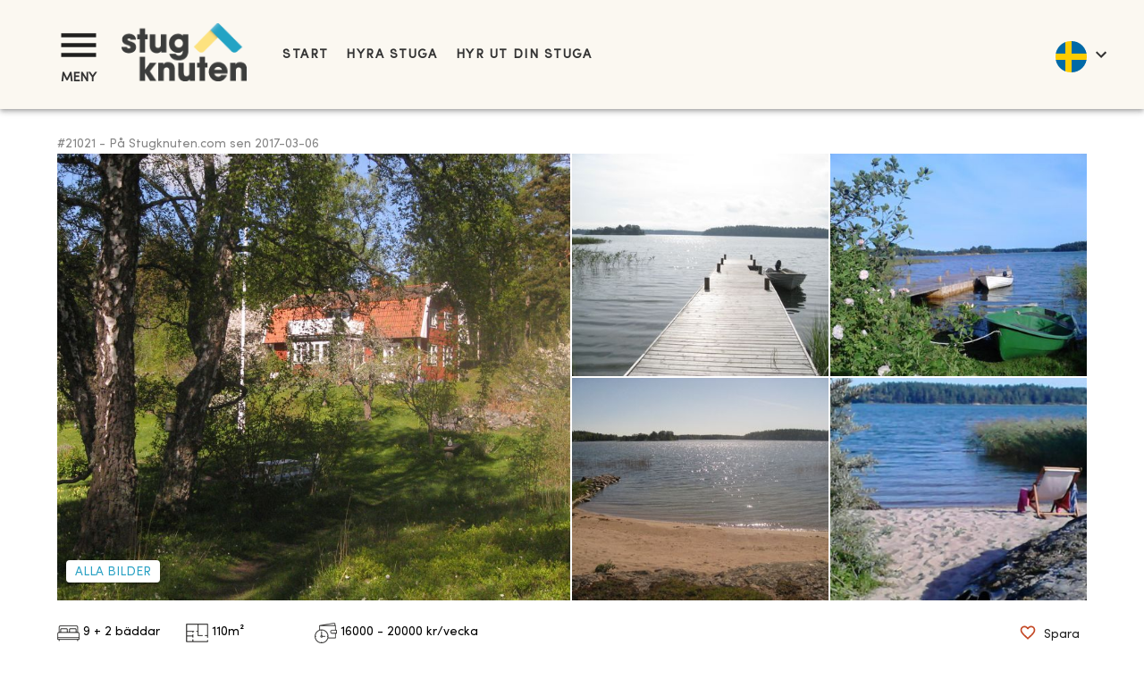

--- FILE ---
content_type: text/html; charset=utf-8
request_url: https://www.google.com/recaptcha/api2/anchor?ar=1&k=6Lc51ZcUAAAAAEHOoTzgkpInItDtuZWzAEngL-Ib&co=aHR0cHM6Ly93d3cuc3R1Z2tudXRlbi5jb206NDQz&hl=en&v=N67nZn4AqZkNcbeMu4prBgzg&size=invisible&anchor-ms=20000&execute-ms=30000&cb=514q23bwbzdy
body_size: 49690
content:
<!DOCTYPE HTML><html dir="ltr" lang="en"><head><meta http-equiv="Content-Type" content="text/html; charset=UTF-8">
<meta http-equiv="X-UA-Compatible" content="IE=edge">
<title>reCAPTCHA</title>
<style type="text/css">
/* cyrillic-ext */
@font-face {
  font-family: 'Roboto';
  font-style: normal;
  font-weight: 400;
  font-stretch: 100%;
  src: url(//fonts.gstatic.com/s/roboto/v48/KFO7CnqEu92Fr1ME7kSn66aGLdTylUAMa3GUBHMdazTgWw.woff2) format('woff2');
  unicode-range: U+0460-052F, U+1C80-1C8A, U+20B4, U+2DE0-2DFF, U+A640-A69F, U+FE2E-FE2F;
}
/* cyrillic */
@font-face {
  font-family: 'Roboto';
  font-style: normal;
  font-weight: 400;
  font-stretch: 100%;
  src: url(//fonts.gstatic.com/s/roboto/v48/KFO7CnqEu92Fr1ME7kSn66aGLdTylUAMa3iUBHMdazTgWw.woff2) format('woff2');
  unicode-range: U+0301, U+0400-045F, U+0490-0491, U+04B0-04B1, U+2116;
}
/* greek-ext */
@font-face {
  font-family: 'Roboto';
  font-style: normal;
  font-weight: 400;
  font-stretch: 100%;
  src: url(//fonts.gstatic.com/s/roboto/v48/KFO7CnqEu92Fr1ME7kSn66aGLdTylUAMa3CUBHMdazTgWw.woff2) format('woff2');
  unicode-range: U+1F00-1FFF;
}
/* greek */
@font-face {
  font-family: 'Roboto';
  font-style: normal;
  font-weight: 400;
  font-stretch: 100%;
  src: url(//fonts.gstatic.com/s/roboto/v48/KFO7CnqEu92Fr1ME7kSn66aGLdTylUAMa3-UBHMdazTgWw.woff2) format('woff2');
  unicode-range: U+0370-0377, U+037A-037F, U+0384-038A, U+038C, U+038E-03A1, U+03A3-03FF;
}
/* math */
@font-face {
  font-family: 'Roboto';
  font-style: normal;
  font-weight: 400;
  font-stretch: 100%;
  src: url(//fonts.gstatic.com/s/roboto/v48/KFO7CnqEu92Fr1ME7kSn66aGLdTylUAMawCUBHMdazTgWw.woff2) format('woff2');
  unicode-range: U+0302-0303, U+0305, U+0307-0308, U+0310, U+0312, U+0315, U+031A, U+0326-0327, U+032C, U+032F-0330, U+0332-0333, U+0338, U+033A, U+0346, U+034D, U+0391-03A1, U+03A3-03A9, U+03B1-03C9, U+03D1, U+03D5-03D6, U+03F0-03F1, U+03F4-03F5, U+2016-2017, U+2034-2038, U+203C, U+2040, U+2043, U+2047, U+2050, U+2057, U+205F, U+2070-2071, U+2074-208E, U+2090-209C, U+20D0-20DC, U+20E1, U+20E5-20EF, U+2100-2112, U+2114-2115, U+2117-2121, U+2123-214F, U+2190, U+2192, U+2194-21AE, U+21B0-21E5, U+21F1-21F2, U+21F4-2211, U+2213-2214, U+2216-22FF, U+2308-230B, U+2310, U+2319, U+231C-2321, U+2336-237A, U+237C, U+2395, U+239B-23B7, U+23D0, U+23DC-23E1, U+2474-2475, U+25AF, U+25B3, U+25B7, U+25BD, U+25C1, U+25CA, U+25CC, U+25FB, U+266D-266F, U+27C0-27FF, U+2900-2AFF, U+2B0E-2B11, U+2B30-2B4C, U+2BFE, U+3030, U+FF5B, U+FF5D, U+1D400-1D7FF, U+1EE00-1EEFF;
}
/* symbols */
@font-face {
  font-family: 'Roboto';
  font-style: normal;
  font-weight: 400;
  font-stretch: 100%;
  src: url(//fonts.gstatic.com/s/roboto/v48/KFO7CnqEu92Fr1ME7kSn66aGLdTylUAMaxKUBHMdazTgWw.woff2) format('woff2');
  unicode-range: U+0001-000C, U+000E-001F, U+007F-009F, U+20DD-20E0, U+20E2-20E4, U+2150-218F, U+2190, U+2192, U+2194-2199, U+21AF, U+21E6-21F0, U+21F3, U+2218-2219, U+2299, U+22C4-22C6, U+2300-243F, U+2440-244A, U+2460-24FF, U+25A0-27BF, U+2800-28FF, U+2921-2922, U+2981, U+29BF, U+29EB, U+2B00-2BFF, U+4DC0-4DFF, U+FFF9-FFFB, U+10140-1018E, U+10190-1019C, U+101A0, U+101D0-101FD, U+102E0-102FB, U+10E60-10E7E, U+1D2C0-1D2D3, U+1D2E0-1D37F, U+1F000-1F0FF, U+1F100-1F1AD, U+1F1E6-1F1FF, U+1F30D-1F30F, U+1F315, U+1F31C, U+1F31E, U+1F320-1F32C, U+1F336, U+1F378, U+1F37D, U+1F382, U+1F393-1F39F, U+1F3A7-1F3A8, U+1F3AC-1F3AF, U+1F3C2, U+1F3C4-1F3C6, U+1F3CA-1F3CE, U+1F3D4-1F3E0, U+1F3ED, U+1F3F1-1F3F3, U+1F3F5-1F3F7, U+1F408, U+1F415, U+1F41F, U+1F426, U+1F43F, U+1F441-1F442, U+1F444, U+1F446-1F449, U+1F44C-1F44E, U+1F453, U+1F46A, U+1F47D, U+1F4A3, U+1F4B0, U+1F4B3, U+1F4B9, U+1F4BB, U+1F4BF, U+1F4C8-1F4CB, U+1F4D6, U+1F4DA, U+1F4DF, U+1F4E3-1F4E6, U+1F4EA-1F4ED, U+1F4F7, U+1F4F9-1F4FB, U+1F4FD-1F4FE, U+1F503, U+1F507-1F50B, U+1F50D, U+1F512-1F513, U+1F53E-1F54A, U+1F54F-1F5FA, U+1F610, U+1F650-1F67F, U+1F687, U+1F68D, U+1F691, U+1F694, U+1F698, U+1F6AD, U+1F6B2, U+1F6B9-1F6BA, U+1F6BC, U+1F6C6-1F6CF, U+1F6D3-1F6D7, U+1F6E0-1F6EA, U+1F6F0-1F6F3, U+1F6F7-1F6FC, U+1F700-1F7FF, U+1F800-1F80B, U+1F810-1F847, U+1F850-1F859, U+1F860-1F887, U+1F890-1F8AD, U+1F8B0-1F8BB, U+1F8C0-1F8C1, U+1F900-1F90B, U+1F93B, U+1F946, U+1F984, U+1F996, U+1F9E9, U+1FA00-1FA6F, U+1FA70-1FA7C, U+1FA80-1FA89, U+1FA8F-1FAC6, U+1FACE-1FADC, U+1FADF-1FAE9, U+1FAF0-1FAF8, U+1FB00-1FBFF;
}
/* vietnamese */
@font-face {
  font-family: 'Roboto';
  font-style: normal;
  font-weight: 400;
  font-stretch: 100%;
  src: url(//fonts.gstatic.com/s/roboto/v48/KFO7CnqEu92Fr1ME7kSn66aGLdTylUAMa3OUBHMdazTgWw.woff2) format('woff2');
  unicode-range: U+0102-0103, U+0110-0111, U+0128-0129, U+0168-0169, U+01A0-01A1, U+01AF-01B0, U+0300-0301, U+0303-0304, U+0308-0309, U+0323, U+0329, U+1EA0-1EF9, U+20AB;
}
/* latin-ext */
@font-face {
  font-family: 'Roboto';
  font-style: normal;
  font-weight: 400;
  font-stretch: 100%;
  src: url(//fonts.gstatic.com/s/roboto/v48/KFO7CnqEu92Fr1ME7kSn66aGLdTylUAMa3KUBHMdazTgWw.woff2) format('woff2');
  unicode-range: U+0100-02BA, U+02BD-02C5, U+02C7-02CC, U+02CE-02D7, U+02DD-02FF, U+0304, U+0308, U+0329, U+1D00-1DBF, U+1E00-1E9F, U+1EF2-1EFF, U+2020, U+20A0-20AB, U+20AD-20C0, U+2113, U+2C60-2C7F, U+A720-A7FF;
}
/* latin */
@font-face {
  font-family: 'Roboto';
  font-style: normal;
  font-weight: 400;
  font-stretch: 100%;
  src: url(//fonts.gstatic.com/s/roboto/v48/KFO7CnqEu92Fr1ME7kSn66aGLdTylUAMa3yUBHMdazQ.woff2) format('woff2');
  unicode-range: U+0000-00FF, U+0131, U+0152-0153, U+02BB-02BC, U+02C6, U+02DA, U+02DC, U+0304, U+0308, U+0329, U+2000-206F, U+20AC, U+2122, U+2191, U+2193, U+2212, U+2215, U+FEFF, U+FFFD;
}
/* cyrillic-ext */
@font-face {
  font-family: 'Roboto';
  font-style: normal;
  font-weight: 500;
  font-stretch: 100%;
  src: url(//fonts.gstatic.com/s/roboto/v48/KFO7CnqEu92Fr1ME7kSn66aGLdTylUAMa3GUBHMdazTgWw.woff2) format('woff2');
  unicode-range: U+0460-052F, U+1C80-1C8A, U+20B4, U+2DE0-2DFF, U+A640-A69F, U+FE2E-FE2F;
}
/* cyrillic */
@font-face {
  font-family: 'Roboto';
  font-style: normal;
  font-weight: 500;
  font-stretch: 100%;
  src: url(//fonts.gstatic.com/s/roboto/v48/KFO7CnqEu92Fr1ME7kSn66aGLdTylUAMa3iUBHMdazTgWw.woff2) format('woff2');
  unicode-range: U+0301, U+0400-045F, U+0490-0491, U+04B0-04B1, U+2116;
}
/* greek-ext */
@font-face {
  font-family: 'Roboto';
  font-style: normal;
  font-weight: 500;
  font-stretch: 100%;
  src: url(//fonts.gstatic.com/s/roboto/v48/KFO7CnqEu92Fr1ME7kSn66aGLdTylUAMa3CUBHMdazTgWw.woff2) format('woff2');
  unicode-range: U+1F00-1FFF;
}
/* greek */
@font-face {
  font-family: 'Roboto';
  font-style: normal;
  font-weight: 500;
  font-stretch: 100%;
  src: url(//fonts.gstatic.com/s/roboto/v48/KFO7CnqEu92Fr1ME7kSn66aGLdTylUAMa3-UBHMdazTgWw.woff2) format('woff2');
  unicode-range: U+0370-0377, U+037A-037F, U+0384-038A, U+038C, U+038E-03A1, U+03A3-03FF;
}
/* math */
@font-face {
  font-family: 'Roboto';
  font-style: normal;
  font-weight: 500;
  font-stretch: 100%;
  src: url(//fonts.gstatic.com/s/roboto/v48/KFO7CnqEu92Fr1ME7kSn66aGLdTylUAMawCUBHMdazTgWw.woff2) format('woff2');
  unicode-range: U+0302-0303, U+0305, U+0307-0308, U+0310, U+0312, U+0315, U+031A, U+0326-0327, U+032C, U+032F-0330, U+0332-0333, U+0338, U+033A, U+0346, U+034D, U+0391-03A1, U+03A3-03A9, U+03B1-03C9, U+03D1, U+03D5-03D6, U+03F0-03F1, U+03F4-03F5, U+2016-2017, U+2034-2038, U+203C, U+2040, U+2043, U+2047, U+2050, U+2057, U+205F, U+2070-2071, U+2074-208E, U+2090-209C, U+20D0-20DC, U+20E1, U+20E5-20EF, U+2100-2112, U+2114-2115, U+2117-2121, U+2123-214F, U+2190, U+2192, U+2194-21AE, U+21B0-21E5, U+21F1-21F2, U+21F4-2211, U+2213-2214, U+2216-22FF, U+2308-230B, U+2310, U+2319, U+231C-2321, U+2336-237A, U+237C, U+2395, U+239B-23B7, U+23D0, U+23DC-23E1, U+2474-2475, U+25AF, U+25B3, U+25B7, U+25BD, U+25C1, U+25CA, U+25CC, U+25FB, U+266D-266F, U+27C0-27FF, U+2900-2AFF, U+2B0E-2B11, U+2B30-2B4C, U+2BFE, U+3030, U+FF5B, U+FF5D, U+1D400-1D7FF, U+1EE00-1EEFF;
}
/* symbols */
@font-face {
  font-family: 'Roboto';
  font-style: normal;
  font-weight: 500;
  font-stretch: 100%;
  src: url(//fonts.gstatic.com/s/roboto/v48/KFO7CnqEu92Fr1ME7kSn66aGLdTylUAMaxKUBHMdazTgWw.woff2) format('woff2');
  unicode-range: U+0001-000C, U+000E-001F, U+007F-009F, U+20DD-20E0, U+20E2-20E4, U+2150-218F, U+2190, U+2192, U+2194-2199, U+21AF, U+21E6-21F0, U+21F3, U+2218-2219, U+2299, U+22C4-22C6, U+2300-243F, U+2440-244A, U+2460-24FF, U+25A0-27BF, U+2800-28FF, U+2921-2922, U+2981, U+29BF, U+29EB, U+2B00-2BFF, U+4DC0-4DFF, U+FFF9-FFFB, U+10140-1018E, U+10190-1019C, U+101A0, U+101D0-101FD, U+102E0-102FB, U+10E60-10E7E, U+1D2C0-1D2D3, U+1D2E0-1D37F, U+1F000-1F0FF, U+1F100-1F1AD, U+1F1E6-1F1FF, U+1F30D-1F30F, U+1F315, U+1F31C, U+1F31E, U+1F320-1F32C, U+1F336, U+1F378, U+1F37D, U+1F382, U+1F393-1F39F, U+1F3A7-1F3A8, U+1F3AC-1F3AF, U+1F3C2, U+1F3C4-1F3C6, U+1F3CA-1F3CE, U+1F3D4-1F3E0, U+1F3ED, U+1F3F1-1F3F3, U+1F3F5-1F3F7, U+1F408, U+1F415, U+1F41F, U+1F426, U+1F43F, U+1F441-1F442, U+1F444, U+1F446-1F449, U+1F44C-1F44E, U+1F453, U+1F46A, U+1F47D, U+1F4A3, U+1F4B0, U+1F4B3, U+1F4B9, U+1F4BB, U+1F4BF, U+1F4C8-1F4CB, U+1F4D6, U+1F4DA, U+1F4DF, U+1F4E3-1F4E6, U+1F4EA-1F4ED, U+1F4F7, U+1F4F9-1F4FB, U+1F4FD-1F4FE, U+1F503, U+1F507-1F50B, U+1F50D, U+1F512-1F513, U+1F53E-1F54A, U+1F54F-1F5FA, U+1F610, U+1F650-1F67F, U+1F687, U+1F68D, U+1F691, U+1F694, U+1F698, U+1F6AD, U+1F6B2, U+1F6B9-1F6BA, U+1F6BC, U+1F6C6-1F6CF, U+1F6D3-1F6D7, U+1F6E0-1F6EA, U+1F6F0-1F6F3, U+1F6F7-1F6FC, U+1F700-1F7FF, U+1F800-1F80B, U+1F810-1F847, U+1F850-1F859, U+1F860-1F887, U+1F890-1F8AD, U+1F8B0-1F8BB, U+1F8C0-1F8C1, U+1F900-1F90B, U+1F93B, U+1F946, U+1F984, U+1F996, U+1F9E9, U+1FA00-1FA6F, U+1FA70-1FA7C, U+1FA80-1FA89, U+1FA8F-1FAC6, U+1FACE-1FADC, U+1FADF-1FAE9, U+1FAF0-1FAF8, U+1FB00-1FBFF;
}
/* vietnamese */
@font-face {
  font-family: 'Roboto';
  font-style: normal;
  font-weight: 500;
  font-stretch: 100%;
  src: url(//fonts.gstatic.com/s/roboto/v48/KFO7CnqEu92Fr1ME7kSn66aGLdTylUAMa3OUBHMdazTgWw.woff2) format('woff2');
  unicode-range: U+0102-0103, U+0110-0111, U+0128-0129, U+0168-0169, U+01A0-01A1, U+01AF-01B0, U+0300-0301, U+0303-0304, U+0308-0309, U+0323, U+0329, U+1EA0-1EF9, U+20AB;
}
/* latin-ext */
@font-face {
  font-family: 'Roboto';
  font-style: normal;
  font-weight: 500;
  font-stretch: 100%;
  src: url(//fonts.gstatic.com/s/roboto/v48/KFO7CnqEu92Fr1ME7kSn66aGLdTylUAMa3KUBHMdazTgWw.woff2) format('woff2');
  unicode-range: U+0100-02BA, U+02BD-02C5, U+02C7-02CC, U+02CE-02D7, U+02DD-02FF, U+0304, U+0308, U+0329, U+1D00-1DBF, U+1E00-1E9F, U+1EF2-1EFF, U+2020, U+20A0-20AB, U+20AD-20C0, U+2113, U+2C60-2C7F, U+A720-A7FF;
}
/* latin */
@font-face {
  font-family: 'Roboto';
  font-style: normal;
  font-weight: 500;
  font-stretch: 100%;
  src: url(//fonts.gstatic.com/s/roboto/v48/KFO7CnqEu92Fr1ME7kSn66aGLdTylUAMa3yUBHMdazQ.woff2) format('woff2');
  unicode-range: U+0000-00FF, U+0131, U+0152-0153, U+02BB-02BC, U+02C6, U+02DA, U+02DC, U+0304, U+0308, U+0329, U+2000-206F, U+20AC, U+2122, U+2191, U+2193, U+2212, U+2215, U+FEFF, U+FFFD;
}
/* cyrillic-ext */
@font-face {
  font-family: 'Roboto';
  font-style: normal;
  font-weight: 900;
  font-stretch: 100%;
  src: url(//fonts.gstatic.com/s/roboto/v48/KFO7CnqEu92Fr1ME7kSn66aGLdTylUAMa3GUBHMdazTgWw.woff2) format('woff2');
  unicode-range: U+0460-052F, U+1C80-1C8A, U+20B4, U+2DE0-2DFF, U+A640-A69F, U+FE2E-FE2F;
}
/* cyrillic */
@font-face {
  font-family: 'Roboto';
  font-style: normal;
  font-weight: 900;
  font-stretch: 100%;
  src: url(//fonts.gstatic.com/s/roboto/v48/KFO7CnqEu92Fr1ME7kSn66aGLdTylUAMa3iUBHMdazTgWw.woff2) format('woff2');
  unicode-range: U+0301, U+0400-045F, U+0490-0491, U+04B0-04B1, U+2116;
}
/* greek-ext */
@font-face {
  font-family: 'Roboto';
  font-style: normal;
  font-weight: 900;
  font-stretch: 100%;
  src: url(//fonts.gstatic.com/s/roboto/v48/KFO7CnqEu92Fr1ME7kSn66aGLdTylUAMa3CUBHMdazTgWw.woff2) format('woff2');
  unicode-range: U+1F00-1FFF;
}
/* greek */
@font-face {
  font-family: 'Roboto';
  font-style: normal;
  font-weight: 900;
  font-stretch: 100%;
  src: url(//fonts.gstatic.com/s/roboto/v48/KFO7CnqEu92Fr1ME7kSn66aGLdTylUAMa3-UBHMdazTgWw.woff2) format('woff2');
  unicode-range: U+0370-0377, U+037A-037F, U+0384-038A, U+038C, U+038E-03A1, U+03A3-03FF;
}
/* math */
@font-face {
  font-family: 'Roboto';
  font-style: normal;
  font-weight: 900;
  font-stretch: 100%;
  src: url(//fonts.gstatic.com/s/roboto/v48/KFO7CnqEu92Fr1ME7kSn66aGLdTylUAMawCUBHMdazTgWw.woff2) format('woff2');
  unicode-range: U+0302-0303, U+0305, U+0307-0308, U+0310, U+0312, U+0315, U+031A, U+0326-0327, U+032C, U+032F-0330, U+0332-0333, U+0338, U+033A, U+0346, U+034D, U+0391-03A1, U+03A3-03A9, U+03B1-03C9, U+03D1, U+03D5-03D6, U+03F0-03F1, U+03F4-03F5, U+2016-2017, U+2034-2038, U+203C, U+2040, U+2043, U+2047, U+2050, U+2057, U+205F, U+2070-2071, U+2074-208E, U+2090-209C, U+20D0-20DC, U+20E1, U+20E5-20EF, U+2100-2112, U+2114-2115, U+2117-2121, U+2123-214F, U+2190, U+2192, U+2194-21AE, U+21B0-21E5, U+21F1-21F2, U+21F4-2211, U+2213-2214, U+2216-22FF, U+2308-230B, U+2310, U+2319, U+231C-2321, U+2336-237A, U+237C, U+2395, U+239B-23B7, U+23D0, U+23DC-23E1, U+2474-2475, U+25AF, U+25B3, U+25B7, U+25BD, U+25C1, U+25CA, U+25CC, U+25FB, U+266D-266F, U+27C0-27FF, U+2900-2AFF, U+2B0E-2B11, U+2B30-2B4C, U+2BFE, U+3030, U+FF5B, U+FF5D, U+1D400-1D7FF, U+1EE00-1EEFF;
}
/* symbols */
@font-face {
  font-family: 'Roboto';
  font-style: normal;
  font-weight: 900;
  font-stretch: 100%;
  src: url(//fonts.gstatic.com/s/roboto/v48/KFO7CnqEu92Fr1ME7kSn66aGLdTylUAMaxKUBHMdazTgWw.woff2) format('woff2');
  unicode-range: U+0001-000C, U+000E-001F, U+007F-009F, U+20DD-20E0, U+20E2-20E4, U+2150-218F, U+2190, U+2192, U+2194-2199, U+21AF, U+21E6-21F0, U+21F3, U+2218-2219, U+2299, U+22C4-22C6, U+2300-243F, U+2440-244A, U+2460-24FF, U+25A0-27BF, U+2800-28FF, U+2921-2922, U+2981, U+29BF, U+29EB, U+2B00-2BFF, U+4DC0-4DFF, U+FFF9-FFFB, U+10140-1018E, U+10190-1019C, U+101A0, U+101D0-101FD, U+102E0-102FB, U+10E60-10E7E, U+1D2C0-1D2D3, U+1D2E0-1D37F, U+1F000-1F0FF, U+1F100-1F1AD, U+1F1E6-1F1FF, U+1F30D-1F30F, U+1F315, U+1F31C, U+1F31E, U+1F320-1F32C, U+1F336, U+1F378, U+1F37D, U+1F382, U+1F393-1F39F, U+1F3A7-1F3A8, U+1F3AC-1F3AF, U+1F3C2, U+1F3C4-1F3C6, U+1F3CA-1F3CE, U+1F3D4-1F3E0, U+1F3ED, U+1F3F1-1F3F3, U+1F3F5-1F3F7, U+1F408, U+1F415, U+1F41F, U+1F426, U+1F43F, U+1F441-1F442, U+1F444, U+1F446-1F449, U+1F44C-1F44E, U+1F453, U+1F46A, U+1F47D, U+1F4A3, U+1F4B0, U+1F4B3, U+1F4B9, U+1F4BB, U+1F4BF, U+1F4C8-1F4CB, U+1F4D6, U+1F4DA, U+1F4DF, U+1F4E3-1F4E6, U+1F4EA-1F4ED, U+1F4F7, U+1F4F9-1F4FB, U+1F4FD-1F4FE, U+1F503, U+1F507-1F50B, U+1F50D, U+1F512-1F513, U+1F53E-1F54A, U+1F54F-1F5FA, U+1F610, U+1F650-1F67F, U+1F687, U+1F68D, U+1F691, U+1F694, U+1F698, U+1F6AD, U+1F6B2, U+1F6B9-1F6BA, U+1F6BC, U+1F6C6-1F6CF, U+1F6D3-1F6D7, U+1F6E0-1F6EA, U+1F6F0-1F6F3, U+1F6F7-1F6FC, U+1F700-1F7FF, U+1F800-1F80B, U+1F810-1F847, U+1F850-1F859, U+1F860-1F887, U+1F890-1F8AD, U+1F8B0-1F8BB, U+1F8C0-1F8C1, U+1F900-1F90B, U+1F93B, U+1F946, U+1F984, U+1F996, U+1F9E9, U+1FA00-1FA6F, U+1FA70-1FA7C, U+1FA80-1FA89, U+1FA8F-1FAC6, U+1FACE-1FADC, U+1FADF-1FAE9, U+1FAF0-1FAF8, U+1FB00-1FBFF;
}
/* vietnamese */
@font-face {
  font-family: 'Roboto';
  font-style: normal;
  font-weight: 900;
  font-stretch: 100%;
  src: url(//fonts.gstatic.com/s/roboto/v48/KFO7CnqEu92Fr1ME7kSn66aGLdTylUAMa3OUBHMdazTgWw.woff2) format('woff2');
  unicode-range: U+0102-0103, U+0110-0111, U+0128-0129, U+0168-0169, U+01A0-01A1, U+01AF-01B0, U+0300-0301, U+0303-0304, U+0308-0309, U+0323, U+0329, U+1EA0-1EF9, U+20AB;
}
/* latin-ext */
@font-face {
  font-family: 'Roboto';
  font-style: normal;
  font-weight: 900;
  font-stretch: 100%;
  src: url(//fonts.gstatic.com/s/roboto/v48/KFO7CnqEu92Fr1ME7kSn66aGLdTylUAMa3KUBHMdazTgWw.woff2) format('woff2');
  unicode-range: U+0100-02BA, U+02BD-02C5, U+02C7-02CC, U+02CE-02D7, U+02DD-02FF, U+0304, U+0308, U+0329, U+1D00-1DBF, U+1E00-1E9F, U+1EF2-1EFF, U+2020, U+20A0-20AB, U+20AD-20C0, U+2113, U+2C60-2C7F, U+A720-A7FF;
}
/* latin */
@font-face {
  font-family: 'Roboto';
  font-style: normal;
  font-weight: 900;
  font-stretch: 100%;
  src: url(//fonts.gstatic.com/s/roboto/v48/KFO7CnqEu92Fr1ME7kSn66aGLdTylUAMa3yUBHMdazQ.woff2) format('woff2');
  unicode-range: U+0000-00FF, U+0131, U+0152-0153, U+02BB-02BC, U+02C6, U+02DA, U+02DC, U+0304, U+0308, U+0329, U+2000-206F, U+20AC, U+2122, U+2191, U+2193, U+2212, U+2215, U+FEFF, U+FFFD;
}

</style>
<link rel="stylesheet" type="text/css" href="https://www.gstatic.com/recaptcha/releases/N67nZn4AqZkNcbeMu4prBgzg/styles__ltr.css">
<script nonce="T8ZBmVfbXD1yv5m0To4v8g" type="text/javascript">window['__recaptcha_api'] = 'https://www.google.com/recaptcha/api2/';</script>
<script type="text/javascript" src="https://www.gstatic.com/recaptcha/releases/N67nZn4AqZkNcbeMu4prBgzg/recaptcha__en.js" nonce="T8ZBmVfbXD1yv5m0To4v8g">
      
    </script></head>
<body><div id="rc-anchor-alert" class="rc-anchor-alert"></div>
<input type="hidden" id="recaptcha-token" value="[base64]">
<script type="text/javascript" nonce="T8ZBmVfbXD1yv5m0To4v8g">
      recaptcha.anchor.Main.init("[\x22ainput\x22,[\x22bgdata\x22,\x22\x22,\[base64]/[base64]/[base64]/bmV3IHJbeF0oY1swXSk6RT09Mj9uZXcgclt4XShjWzBdLGNbMV0pOkU9PTM/bmV3IHJbeF0oY1swXSxjWzFdLGNbMl0pOkU9PTQ/[base64]/[base64]/[base64]/[base64]/[base64]/[base64]/[base64]/[base64]\x22,\[base64]\\u003d\x22,\x22w44tw4/CmcK1wrcew5/[base64]/EMOjw5fDoDtKTBNoW8K0dcKOMh/[base64]/[base64]/wq/[base64]/CrMKWX2fDlSfDhXnCh3Qdw45ESC/Cm8OYfcKdw5rChMK7w4XCg0ALNMKmYwXDscK1w7jCkTHCijPCosOia8OkYcKdw7RRwrHCqB1EGGh3w6tPwoxgHENgc2NDw5Iaw5BCw43DlWEYG37Co8K5w7tfw7Elw7zCnsKIwq3DmsKca8O7aA9Tw5BAwq80w78Ww5c6wq/DgTbChVfCi8OSw41nKEJPwrfDisKwesOfRXE1wosCMToyU8OPXiMDS8OZMMO8w4DDmMKJQmzCssKPXQNKQWZaw7/CgijDgWHDs0IrV8KERifCqWp5TcKVLMOWEcOIw4vDhMKTCUQfw6rCrsOaw4kNZjtNUlDCiyJpw4PCgsKfU1zCsmVPHBHConnDqMK4Ej1KNlDDu25Uw7Avwq7CvMOvwq/[base64]/DhXonw4QpKXR/w6PCvz7DmsKwIQl3AGbDgV3Ch8K5OXnDgMKuw4RkBjQ6wphAeMKpFMKBwqNxwrMHU8OPdcKuwr9mwp/CmULCv8KmwqYEbsKpw75KZmnCjVp4FMOLSMOECsOWdMKwaUHDrRXDlgjDo1vDgBvDssOJw7BmwpBYwrjCt8OYw57CilY9w4QgKcK/[base64]/VUt/ZsOBSUo3wrfCtiU8wogwFMKzIXU3NsOOw7rDlMOhwpPDmsOKScOVwpA2fsKaw4zCpcOAwrjDmWEhcR3Cqm0xwoLDl0HCtSw1wr4EL8OFwq/Du8Kdw4/CtcOZUV7Diywnw5fCrcOvN8OOwq0Sw6vCn2bDjT3DmgPCjEV2V8OSTw3Dpi11w4/DsX8nwqlUw4Q2KlbDkMOuUcKgd8KPSsO9csKNcMO6bzcWCMKjVMOyZRRPwrLCoiPCjnvCpAbClFLDvVh7w5AGF8O+aFcjwrHDrQx9InnCgHIawpPDvmrDpMKkw6bCiGYDw6fCsCgtwq/CmcOowrrDkMKgHHvCvsKDEgQpwqwGwo1rwobDpUzCliHDr0JmcsKNw60gX8KnwoMofnjDiMOgIyxABsK+w4vDnDvCvAEBKlpRw7LCmsO9TcOmw7JEwqNWwrwFw5FfXMKJw4bDjsOfNQ/DosOFwofCssOaHnbCmMKwwozCmGPDnWPDjsOdSTY0bsKvw6d+w5TDsm3Dl8OoHcKMejrDgFzDq8KEF8OYImEfw4Y2VMOzwrwqJ8OYIhMPwovCt8OPwpJgwoQRQ1vDjWIJwp/DhsK2wo7DtsKvwr51JhHCjMOGN3oDwrvDnsK4LBUuA8Otwr3Co0nDr8OrVE4Gwp/CgcKLEMOCdmTCtMO2w7DDmMKSw4vDq0xsw5FAcixlw5t7WmEkPVbDr8OTCUjCgmnCqWXDoMOEGEnCtcK8EhjCn23CrydBPsOvwr/CsEjDmVg9W2rDsnvDv8K8wr9kD3ITMcOUXsKxw5LCiMKWBSTDvDbDocOtD8OmwpjDscKzXmrCjWXDvAJywpLClsOzA8Kubjp6WDrCvsKgIsObKMKaU0HCrsKMLsKOSyjDrirDp8OnLcKTwoV7wpHCt8OSw7fDoDAxO3nDn0IbwpPDrcKMQcK3wrbDrT7Dv8Kiwo/DjMKpC2/Co8Oof2MTw5cfBl3CocOjwrjDqsOZFUN/w6ghw6jCnn1Uw6hrfxrCiiE5w6DDm1/[base64]/PWUTw4DClAPCmlwUw4hfaAZ/wqdYbsKZw7ZywrzCjMK0eMK+F2IbOG3Ck8KNNl5LCcKhw70AeMOJw6XDvClmKMKdZMKOwqfDiUPDqcOWw5dhN8O4w57DuQdCwo3Cr8Owwpw3AQVNdcOZaD/CqEs9wpYhw7HChgDCmAbDrMKKw6AjwpjDiGLCqcKDw7/ClX3CmMK3N8Kpw6oLDy/CtMOvFGMYwoN4wpLCmcKAw4LCoMOwM8KywoABazzDhsKjdsKlfMO/bcO7wqfCqgPCocKzw5LCi11KOBwEw5BCZynClMKNIUhoSyBHw7l7w7PCkMOhDinCtMOcKU7DqcOzw6bCgwHCisK1W8KLaMKtwpRqwownw7/DvzzCtmnCkMOVw6EhYDJEYsOTw5/[base64]/wrYgwppWOsKpwpceR8KUw7HCtG1aBBjDnD8JZ3J3wqDCi2LChMKVw6LCoHJ1E8KwYUTCpFPDkUzDoTrDuzPDmcKhwqvDrVMhw5ENJMO4w6rDvTHCp8KdUMOSw5nCpC8tV13DvcO7wp7DtXAgP3vDnMKJJMKew7B/[base64]/CuXLCrBYiBzjCqsOsw4IQF09swogkX01jHAh8w6Ukw7M2wpEgwoHCnVjDkUfCmE7CvBvDmWRaPgs5Un7CgzRyKsO2worDjkPChMKlL8KrOcOCw6TDksKBOMKxwrpnwpvDuzPCksKwRhQUJhQ9woMUDjURw5Qmw6VkB8OZMsOBwq1lTk/CiyDDgl7Cu8Ogw5J/[base64]/DvsKKw4fDpsKAPgnCgXJfPQDCt3fDgsKINHXChFQYwrzCg8K6w6nDgQrDsg0MwpzCqsK9wo8/w7rDhMOfecOeKMKvw6zClsOZOxkdI0jCicO+H8OPwrscEsKtHErDnsORH8K7MzTDkk3ChMO6w47DgHbCscKvC8Kgw43CrSMnPzDCqgwywrrDmsK8T8KaYMK8GMKBw4DDuErCicOCwqDClMKyIzJZw4/Cg8KQwp3CkwUdRcOvw6/DoElfwqHDrMKZw6PDp8Kyw7nDm8OrKcOtw5fCombDmmHDszwrw65Mw4zCh1ktwoXDqsK3w6nDtT8RHRF+P8KoFsKQRsKRFMKUayJ1wqZWw6kswphhDVXDsBMkGMKMKMKdw4g1wqjDrMKdZU/CuW85w50Dw4bCoVRUwphAwrUbKRnDkVh3IUdUw4/DqMOSScK1PWbCqcOWwqJ8w6zDosOqF8K5wrxAw7A6PUw2w5V0PlDDvhfCsAjClS/DoiHCgBc/w5TCjgfDmsOnw4PCoh7CpcOTbCZTw6B3w5MZw4/[base64]/CnmDDscKqw7h+w6DDqWTCjk/[base64]/[base64]/DsKCwpMeGsOUUsK7bcONNkkmwqnDhMK0MMKjchJBAsKuQAnDjsOtw70nXjXDo1TCkh7ClMOKw7vDmAHCtH3Cs8OkwqVyw5p+woggwr7CnMKewq3CtxJqw6tBTkLDhcOvwqpvQ3IlcmcjZHHDpsKsdR8cCSZ9fsKbFsOvCcK5WVXCrMO/FwrDk8KVYcK5wpvDoil2F2NCwqg4GcOUwrPCiStnDMK/[base64]/DmMOywpxvUnd2wpMdamXCqDTCo8OiUAYFwoTDvzUgbkAfeEM9ZgHDhidFw7ENw7NfAcKaw5BQUMO4R8K/wqR9w5UPVxV/w4TDln58wo9ZX8Oew70Swp7Dh0zCl20BPcOWw7NCwrBhB8K3woXDjXfCkAHDo8OTwrvDtU5OQQVvwqjDqDomw7vCghHCslbCl30owqZDc8Kpw58nwoR3w705FMO5w4zCmcKWw4FAU1jDg8O8OzYnD8KZdcOxKx3Ds8OuKMKOKzVwZcKjY0/[base64]/Dn8KfLFIWNUIQwoJxwqM3wptWbQF9w6bCv8K5w6bDgAcVwr9iwr7Dn8Ovw6Ihw5PDj8OKWngCw4ZhajEBwozCi3FURMO9wrfCg0hDM3/[base64]/[base64]/CkgAxwrfDiT5jXA3DuMKdDC9Kw4NPR8KsMk7CmyRaKMKYw5F/wozDkcKrcjfDucKxwpZRIsOGTRTDlQ0Yw5p5w4paLUUcwq/DksOTw6M8Rk9iDRnCo8K8McK7bsOWw4RKBS84wow/[base64]/DrlRiMBTCng1vK8KgLzV0wo7CicKqHGjCkMOEN8KcwprCl8OHLsOkwqY9wo7CqsKuLsOPw5LCkcKRQsKcMl7CiznCqBolZcK+w5/DucK+w49Qw50SBcKJw5RPFh/DtiFGPcO/AcK/[base64]/f8KOwqxcUSwwc8KmEFVtO8KEwohJw7nCjibDvVXDvljDo8Klw47CoEnDl8KEwq/[base64]/CjXcFw4bCpUl1w7HCi8K0cG/[base64]/wo40wq48wpobNsK4f8Kzw5gmw5cVHHzCqMKrw4p2wqPCkiMDwo4oNMK3w5nDv8K9ZMK4aljDoMKNw7XDlCdicGszwpB+FMKSH8KRUBzCncOuwrPDlsO9WsOIDEYANWJZw4vClwYFwoXDgU/CmXUVwoHCl8OUw5/CijPCi8K9LEoWOcKAw4rDoV14wo/[base64]/wppbG8OhfcKwwpfDkcOuwpxTwpHCqDDCs8KTwqnCuWQBwqnCvcOWwq05w61gM8OjwpVcDcOqFWopwp3CscKjw65xwpZTw4XCmMKsQcOBKMK1EcKvKsOAw5E+ZVPDu2zDi8K/wrcfasK/Z8KiJSzDvsKZwpEtwrzClzHDlUbCpsKdw79sw7U0asKSwr/Dq8OxHcKFfcOwwrDDtU8Fw55pSgYOwpYFwpwowpcRVAYywoXCgzY4JcKLwptpw6PDiSPCmxNrUVvDsRjCp8OdwpMswoPDhS3CrMO7wrvCs8KOdWBCw7PCmcOBX8Kaw4/Dux7DmEDCiMKWwojDq8KXMjnDt0PCkwrCmsKlHMOed3l5YB89wpjCp01nw4PDs8O0RcOWw5/Drmt/w6hbUcKgwq1EHglPHQ7CpGXCh2l0XsOvw4YmUsO4wqoqXTrCvXUJworDisK+P8KLf8KWMMOhwrbChMK8wqFsw4dWRcOXTkzDoV01wqDDqBPDj1AQw6xfQcORwok7w5rDn8OCw70AHEctw6LCscOicy/[base64]/CusOewqNewq4Nw7ZZHyLCl2fDk8KLw5YjwoEKZ1Q6w6w4PMOHZ8O3YMKswoBLw4HDnw1uw5LDtsKNG0PCs8KCw5k1woLCusKoVsORcGrDvTzDojHDoHzCs0/[base64]/CsGjCuyXDpGIbwqfCvsK1w4/[base64]/CqiZjWG/CuFHDsljDl8OlHsKcw4DDhhvDqjTDvsO7fAIbasObLcKya3UcFTV5wpPCijNjw6/[base64]/DpsOTwrfDrhzDi8K4ecOxw74VwrrDjsKBw7TCmsKtYcKMGWVvYcKSJTXCsyvCosKuDcOww6LDjMOiYFwQw4XCj8KWwqwMw6fDujzDlcKlwpDDqMOswovDtMO4w5w/Rj5lIlzDqHMGwrkew495VwEBHw/[base64]/F8O8RcKTwpsbw6LCoGQGZ8ODd8K+FSs8wqbDsl5ww5YXCMKbAcOrMxbCqVdrSsKXwp/DtiXDuMO4T8OIOmkrIiEvw5dddyHCt3wdw6DDpVrDhll6HQDDuC7DocKaw543w6HDucOmBsOJQX11X8Otw7F7Hm/[base64]/DoBXDlsO7EsKdw4tww5gyIcOowo3DuMOLCFTCmGQpEzXDnUJXw68Xw6jDp0UhK0XChXcZAcKSTH8zw7xSHhJzwrHDkMKcB0p/woBLwolKw68JOcO0cMOow5rCncK0w6XChMOVw4RkwoPCiDhIw7/DkCDCgMKHIx3CjWvDt8KXDcOOOTM7wpoWwo53AXbDiSZtwpkOw4V8BmkiRsO/DsOqUcOAIsO5w6Q2w7PCucOBUHTChSMfwrsTDMO5wpLDv15lTmzDvxjDtmNuw7rDlUwtasOfGhPCqlTChyV8WjHDnMOrw4JvccKoL8K7woJmwp8Gwoo7AHZwwqbDv8K0wqjCkW51wrXDn3QhKTVHI8OkwqvCqVTCrzcRwonDqxtWGVQ8IsOCFH/ChsK7wr7Dh8KZSV7Dum9MSMKEwpo/clzCjsKBw5t/HUk2QsO1w43DnybDoMO/[base64]/CkMONGMO6dEzCmFlrGcO6wps1a1oeO8O+w5DClQc5wo7ClcKgw7TDh8ORMw9FRcKwwo/[base64]/Dh8OxPsOzwobCuVnDmH/DuzPCtDQwPcKEJ8O8dRfDnsKHBnZYw53CtxDCuH8GwqnDicK+w7FxwpjCmMO4N8KUGsKQCsKJwr03GXDCvn1pdhnDusOefBlcK8KjwplVwqtlV8Oww7xpw6kWwpZLQcK4GcKjw7lBeyljwpRDwr3CrMOvTcOWRyTDpcOlw7d/[base64]/DrzDCun8kRkHDicKmasKfRyvCv1d+GcOGw4xGCF/CkD9Uw5ISw5bCg8OowrNiQmLCqxTCrT4Cw4XDpxsdwpXDpnlrwonCo2dmw4PCgjgOwq8jw5wIwoE7w4hRw4oHNsKmwpDDp1HCmcOQI8KNfsKAwp3DkkokcQcVdcKlw4rCuMOmCsKrwpNCwp5CMF1uw5nCv1pCwqTCmwoYwqjCk2cJw44/w7/Diw5/wrYGw6/CmMKxfmjDpRlQYcKkQsKUwobCt8O1RBokGMOjw6XCjg/DoMK4w7fDqMOPV8KzSDM7YH06wp3CvXFiwpzDhcKmwpg5woQ5wprDsSjChcOcBcKtw7YuKCQkNMOjwogaw4bCpMOewp9rEcKHFcOUbFfDhsKxw5rDnQ/[base64]/[base64]/wpdjwrR1T8OowrbDsMOeThs8w6vDrcKyKzLDhXHDucOISxXDmjFUAS1ww6vCuRnDhjbDlS8XVHfDjG3Ckh1SOwIhw67Ct8O/[base64]/Cj8O7woN9w6vDisOOwpDDqEQXKsOIwpnCpMK3w45EfsObRm/CosOhKT7Dt8OSacKec11iHl9uw40Ye1dFasOBbsKtwrzCgMKow5oWQ8KvX8KlCDxKIcKHw5PDtWjDll7CqivCg3dsRcOUe8Oew5Vkw5Mkw69OPyLCqcKWdwzCn8KHesK6w6ZEw6VmW8Kvw5/CqMKPw5bDlRLDlMKhw6HCoMOyWHHCs2oZRcOWwovDpMKAwpwxKx06BzLCuiR8wqPCkEItw7nCrsOvw7DCnsO6wrXDl2PDtcO+w7LDgkfCqULCrMKWFQB5woZiC0TDvcOuw5TCnmjDhh/DlMODPShtwoUMwpgRbD1JU0I5VRlsEMKJP8OSDMOlwqjCnDTDm8O4wrtGKD9cP0PCu1gOw4DCr8OEw5TCuUd9wqXDkAxFw5DCoCIpw6F4RMKYwq5vFMOww7QSb30TwoHDlFt0V3EIVMKpw4Z4SSIqNMKyTxbDucO2OHfDtsOYQMONPAPDnMKuw6olE8K/w4tAwrzDgkpgw4jCmXDDp1HCvcK5woTCryhnV8OXw5wWKD7Cq8KgVE9/[base64]/DkFkNw5pyZsOJwqATJsOdw5DDssODwpwswo7DrsOlZsKcw70LwqvCkT0jAMKGw4gYw6zDtWPDljzCti5Wwqh5V1rCrHLDtTYYwpbDgMOvSFkhw7R6dU/DgsOMwp3CgAHDjRHDmRnCssOBwqBJw7Ayw7zDsHfCvMKKRcK4w5kcSHBPwqU3wr9NXXYKZ8OGw6plwrjDqAEZwoPCryTCp0zDv0prwpPCh8KLw7fCtBQiwqFKw4lFEcOrwqLCi8OBwrrCv8K9cUM1wrbCv8K4UG3DjcO6w6o7w6DDoMKcw75GbE/Ds8KBJSrCg8KOwq9YeB5Uw7FiIMOkw4LCscOxAHwUwrkOPMObwrl2IzpjwqVhMhPCscK8SzzDsFUGS8ONwpzCiMO1w6LDpsOZw6lhw7TCkcK3wpESw7DDsMO2w4TCmcO1Qhofw6PClcOZw6XCnDg3GFpywpXDocOPAW3DhHXDuMO6aX/CocODTsKzwonDm8OXw6vCssKWwqN9w6EFwodBw4XDpH3CmnfDoVbCt8OKw4TDsw4mwo15ccKtP8KUMMOcwqbCs8K9XcK/wql1FXBXLcKnPcOmw6sZwrRjS8Kmwpk7a3ZXw4x3RsO2wrQww53Ct2xgYEPCocOvwqrCpcOvJirCmMOKwqYqwpkHw4FFJ8OURkV5DMOiRcKvKcOaAFDCmns5w6vDvVQVw4JLwosYwrrClGE/FcOTwoPDln4Ww7TCrmfCs8KWOH3CgMOjHRdnQAQ8OMOTw6TDrUPCicK1w5jCuCXDr8OUZhXDgxBswqtOw4pLwr/[base64]/Dk8KoJ0Eow6RHZMODw5g2wrZaw6XDlFbDrW1cw4RjwoQTw4rCn8OgwoTDocK7w4B7HMKNw6jCoADDisO5VljCi0PCtMO7FwvCncK/[base64]/w4wKwpUDISTDvHA8w5oHwpd5wojCmi7CljVXworDjCEKVXLDjTEVworClUbDvXTDq8KrXk0uw4nCg1/DkjrDicKRw5rCoMKzw7VrwpJ8GjvDrXlAw53CrMKyL8KJwq7Cn8KFwpgPHsOmRMKlwrUawpsWSgULcxXDtsOkw4vDvQrCi1XDnnLDvFQzZgISRRHCk8KeNlliwrLDvcKWwqRneMOawqBLEg/Cg0cqw5HCr8OBw6TDgW8qSyrCo1xQwrYLKcOiwp/[base64]/Ck8O6WcOrMTrDtsOdwq5Rw7hYw4XDj2HDpmRaw4A/BiTDlyUkGMOewrjDkVQRw63CvMO2bGYiw4HCncOwwpjDusOpdD55wowvwqTCqiEzZA7DmQHCkMKXwrfCijR+D8KnAcOiwqjDiHvCtGPCu8KCfVdBw5FgDynDp8OqV8O+w7XDrF/CncK9w6IkSlBnw4LCs8OFwrYnw7jDjm7DnA/Dt2Uxw6TDjcKIw5HCjsKyw5DCqWomw6gpQMKydW/CmDjDphcew58Oe2BYU8Ovwo8SMAgVOk7DsxjCksKEYsKaNk/CqBovw78ZwrfDmXkQw4cUPETCjcKywowrwqfCrcOfPmlZwpLCscKmw7xYdcOww6RowoPDvsOSwqgOw6J4w6TClMOPUwnDoiTCl8ORPBp+wp8UI0DDjcOpHsKBwpkmw41pw7DDgMOBw6NJwqnChcOZw6rCjBNOQxbDnMKSwp7DgnFNw7xfwrjCjGlSwo/[base64]/[base64]/[base64]/U8OcHkPCsHBbZcKbWjLChMO/CDPCisOEw7jDn8OVCsO1wqfDsmnCqcO8w7rDijvDrEzCm8OZF8K7w7E+Tw1xwq4IKzUKw43Dm8K8w4DDj8KLwrDDv8OZwoRJSsKkw7bCq8O2wq0MCSrChWMcK3d/w6MXw4RbwoHClVbDp0c/DCbDrcOsfXDCigfDhcK+EhvCvsOMw6vCjMO7BVdUe1wrC8K9w7chDzXCh2V3w6nDhFxWw4o2wqfDjsO7LcObwpLDucOvLC7CnMKjJcKswrtCwobDtsKMM0XDuX9Yw6TDi0wfZcKeT0tPw4nCksOqw7zDk8KqDlrCuz0pAcOkEMKoRMO3w4ImIxDDu8OOw5zDjMOkw5/Cs8Knw7MnPMOywonDucOSXhDDv8KlJ8OIw7BVw4PCusKAwohiMMK1YcKnwr0CwpTCpMK7eFrDisKgw5DDj14twq4BY8KawrQ2XV/ChMK6M19hw6jCk0J8wpbDlUzDhxPDkzTCiAtMw7vDq8KiwpnCm8OcwoUSHsOLTMO2EsKvBRHDs8KhKTo6wqjChHk6wr8kIScZYEwPw5/CjsOvwpDDgcKYwqF/w5oTaB8wwoFmaiPDj8OAw4/DocKTw7nDtFnDlUImw73Dp8O1AcOETRfDunDCnB/[base64]/[base64]/DkcKcYMOQPcOVeD41w5xFw53CksKaw7XCkMOOAcOdwrFjwqIga8O7wqbCi3cFTMOREMOOwr1sFnrDpnfDu0vDr37DrsK3w55nw7XDocOaw5hINBXCkjvDmTk0w4gaU3bDjWbCl8KdwpNnHltywpDDrMKxw6/ClsKsKHgYw7QDwqd1IWQLR8KgTEXDtcO3w47DpMKZwrbDr8KGw6nChTbDjcOkSzTDvn8fNxRlwrnCksKHEcKOK8OyNmnDjMORw5lUZcO9IlssCsK9U8K7ExvDnF3CncOYw5TDqMKuY8OKwq3Cr8K/w7DCghESw7xTwqUyG0oeRCh/[base64]/[base64]/CsVlPB8K4wrMDwpMYwpfDmGHDrMOxI8KCdMKmJsOfw5Z5woUFfD8WNHdWwp8Mw6ciw7w+WhzDgcKuesOCw5dHw5TCs8KQw4XCj08RwojCgsK7JcKKwo/[base64]/[base64]/[base64]/DpsKcw6oywqXCj8Kkw4lTw5FkwqbCjsOZwoXCvzTDn1DCp8O5aDbCuMKCCMOIwonCl0vDp8Kqw6d/UsKaw445A8OddcKPwoQ8LMKMw4vDu8O1W3LClCrDsUYewoAidltNBRvDvX3CksO6JxhXwoswwrFqw6nDi8K7w5YIKMKCw7EzwpwywrfCozfDi3TClMKYw7bDqV/CrMOvwrzChwXCtcODSMKUMS3DnxLCrFzDtsOuG0NJwrvCqcO1wqxgWhYEwq/DtH7DkMKrUBbCmMO4w5fClsKawpHCgMKFwrk4wq/CvUnCtnrCpw7Ct8K5axzDtsKnGsKsTcO+DV9kw5zCkGDDjQINw6TCosO8wp8VHcK/ISJfPMKuwp8awo/[base64]/DiA7DqsKWP8ORGWXCl8OGHk82RyLCiA3CusOywrvCtjPChEpLw64pZlwHUW1CVMOow7LDhCfDkR7CsMKAw7oTwptxwpAIP8Kkd8K1w6JgHDQYY1HDimkVfcOnwo9TwqzCtcOCVcKPw5rCoMOBwpHCicO+IcKEwrJbUsOGwojCncOvwqTCqcOew7Q+EsKlcMOJw6/DiMKQw4tZwpXDkMOudEojEytbw6h1S10Tw7c5w5IKQFDCg8Ktw7t0wohkXhjCvsO1SBLCpSQZw7bCpsKOaH/DjTpTwo3DmcKXwp/DmsKUwqFUwqRyGVYsEMO7w7fDrE7CkG8RUhHDosO2VMKMwrHDjcKAw5LCpsKLw6LDjBFTwqd5XMKxdMO0woTCo2wow7w4RMKMdMO0w6vDjMKJwrN7HsOUwpYZO8O4VVdbw4jCtsOSwozDliwISlZaSsKmwpnCuiJ3w5UiecOuwoh/RMK2w5fDv2lIwoJBwoF9woUAwpLCqkfCvcOkAAvDuGzDu8OAHlfCo8KzOjzCqsOqJFsJw47DqUvDvMOVCsK9QhLCmsKow6DDvsK4wrTDu18TVnhDHcKUPX9swpFlVMOXwptkCXZcw4TCpxcQJz4ow4TDgcOwAMO/w6pMw61pw58gwqfDsXFgF2pUKhZCAXLClMOMSzEVHn/DrHLDuBbDmcOZH0NTEmICScK7woPDp3ZTNh4Rw5DCmMODPcORw5QaacO4JV1OCnfCisO9OW3CrWRsWcKBwqTCv8KWJsOdAcKSc17DqsOEwobChzfDlkU+UsKBworCrsO0w75owpslwp/Dm2fDrhpLHMOSwo3Cm8KDPjdiK8Otw7pJw7fDslnCgcO6VVsLwok0wr9iEMKIQAxPesK7D8K8w6TCvTc3wqhkwrjCnEEjwpp8wr7DrcKNJMKEwqzDkHZRw4lGaisowrDCusK/w7HCicOARkbDhjjCiMK/fV0wLmDClMKaJsOzDDFMO1k/[base64]/wrJ2wpzCmwjDkxoJKMKYwq4kQXokQcOQQsO+wpTCicKcw4XDt8Kbw5ZGwqPCsMOAS8OLLcO/TB/Dt8O3wp1NwqtTwrETWhrCtjbCqRd1McOeSU/[base64]/Dlzg/GS/CqVZbWcKzDMODw5PDisKDwpNbw6FuN8OYUwPCoiPDjHzCpsKPa8O4w7M8AMO3b8K9wqbCn8OpRcOKWcKIwqvCp1QtU8KEYQPCpxvDtnvDnB05w6MSH3bDgcKZwqjDicOrOcKAKMKmZcOPTsOlA1lzwpkfRW4GwprChsOpDj/[base64]/DqyrCv1bCvmJ3Q8OTwrcudgMILMOowq8Tw7/CjMOjw5p3w6TDqR87wqzCiAvCocKjwpQIeV3CjTTDhWTCnVDDpsOewrB3wrjClFpLU8KJZSjCkw1dAFnCg2nDi8K3w6/CpMOsw4PDpC/[base64]/w5pzU15wDkVeGMKCw65lw7XDhUhNwqHDphdEd8KsBMKFSMKtRsKvw5R2H8OSw5Q/wrLCvCJnwpN9GMOtwohrBBdRwrEYcEnDinR6wrljb8Oyw43CtcOcN2pdwo1zSyTCiDnDmsKmw70Uwp9ww5TCu1rCs8OowrXDj8O7czk8w7jCqGrCvcOseQTDvcOPIcOrw5zDnSLCkcOFVMKsN1/DiCtvwq7DsMKvVsOTwrvClsOxw7LDnSghwpHCoS4TwqRwwqkSwovCvsOsdmXDqnNhQTcQQzdTbMOSwr8oJcK2w7Vhw4zDu8KgBMOIwpt/CgEtw6VaHTF8w50VasOVXB4dwqjDg8Kuwq4zSsK1O8O+w53CmcK6wqhkwp/DpMKPKcKHwo/Cp07Cjiw1LsOOIhjCvn3ClkEjHlHCu8KWw7Qyw4RWTcOcZAXCvsOAw63DtMOzRU7DicOWwoBSwo1qMV5pAcOXeBN6wovCrcOgSGw3XGdEAMKQFsOXEBXCiCU/RMOiCMOORGAXw4PDl8KOacOiw6BPKkDDum92YV/Cu8KPw6DDv3zCgj3DumfCgsOKCh1ae8KgbyNCwr0bwpXCv8OZIcK/[base64]/WcKENB4QwrXCksOtRFTCgV50S8OyKXPDo8KpwqNNLMKIwp9Kw4/DnMOJNxcOw4fCucKXIUUsw7HDjQTDkFbCscOTEcK0CycLwoPDiCDDriDDjR9nw6N/HcO0wpLDqihuwqpmwowGAcOXwqM3WwbDpiLDicKSwo5dCsKxw6xYwq9EwqRhw5F+wqMuw6bDjMOOVkDCkWVRw44awofCunfDt1p+w7NowqB4w68PwoDDvT4Ga8KvB8O+w6DCp8OZw6BjwqXDsMK1wozDv38Iwroww4LCsyDCtC/[base64]/Ci8KhNsKBwpdRU0LCh8K8wp/DrAMZdj3DjsOgQsKiwr7CkilAwptkwqbClcOyUsOcw5jCg0LCuScDwrTDrAxXwrHDucKHwqbCq8KWesOawpDCqnPCt0bCqzN+w43DvF/[base64]/DgcOoOgEMwpLDsx3Ci2DCsMKywq/Dv8KRXj3CuhrCnABPTVTCqUXCnELCqsOxGzPDgMK1w6jDmWdswo99w7LCjgjCtcOVBMO2w7rDl8OIwoTDqS5Pw6rCuwNdw7zCgsOYworCvGFBwqLCoVvCosKwMcKCwqbCoVE3wo1XXzXCoMKuwqEAwrlPHU1Nw7XDtll+w6MmwqHDiVcvGkY+w7A6wpjDjSEaw60Kw6/Djg/ChsOuUMOnw63DqsKjRsKrw4crS8KAwrwywqRHw4nDkMOaWXoiwobDh8OCwqMdwrHCkg/DrcOKHRjDnURpwprCpMOPw7lew58Zb8KxOU9SFmsSAsKZK8KawpZlfzXCgsO5e1zCrcOpwrDDlcK0wq0/UsOiDMOBCsO9TmA/w78FCi/CsMKww5wVw5U3SCJvwpvDgDrDgMOhw4NWwqJZScOBNcKPwow1wrItw43DnDbDnMOLMTxqwp7DrwvCpULCjVPDvlXDtB3Ck8ONwrBFXMOJTzppFcKOXcKyHjJzCC/CoQvDlMOrw7TCsxRUwp4qZyUkw640w6lMwobCqjzCi0tlwoYAZU3DisKXw5vCucOXK3x3SMK5OnMFwqlza8K6ecOoTsKNw69iw6TDlcOew5N/[base64]/wqHCmghHwrh6w43CoRUuCn4fXXHCgMO2ZMKWex4Vw45oasKUwpMkTMKOwp03w7HDqHoCW8KfOXNuZ8Ojb3DCklXCl8OnYC3DiwMGwrpeSwIcw4jDixfCsVNRMUEIw7fDlypGwrMjwrl7w7VuMMK7w6PDn0fDvMOKw7/DsMOpw5pqO8OYwrJ0w4cuwoJcbsOaP8O0w5TDk8Kow73DjmLCuMKmwoPDp8Knwr99dnERwojCgUnDjcKfV1JDSsOqZRhMw57DpsO3w6XDkjkHwpU5w4RmwpPDpsK5JW8uw5/DqMOEWcOGw4ZLKTPDp8OFDTMlw4BXbMKXwr/[base64]/cnXCssK7YnrDuWgmBX7DkkMuwqc0EMKEfk/[base64]/ChHocwpLCj354wp7DtALClVM5dSfCjcOTwqjCrsKrwoVbw7LDlU3CrMOkw77ChGbCggfCrsOdUBUzAsOlwrJkwojDn2hZw5VJwpVgLMOEw68rUC7CmsKywr5pwr8WQMOBFcOxwqxFwqA/w7Jbw6LCsgvDsMOOEirDnSNMw5zDkMKYw7ktFGHDvsK6w7ovwrJdGmTCklZPwp3Cj3Yxw7Apw4LDpTnDnMKGR0Etwq8ywoUeZcOCwo9+wo3Dm8OxFgkgLGYCX3UzVhTCucOwY2J4w5LDkMObw5TDvsO3w5d/w6rDm8Ouw6LDvcKiJ0hMw5R1LcOaw5fDly7Do8OMw60/wrVgG8OHPMKfZHfDusKCwpzDu002bickw6I1V8Oow6/CnsO9dktAw5dTAMOHLk3CpcKWw4dcEsOYWGPDoMKqVMKyDl8NT8KoI3ARDVxuwrrDp8OxFsOJwr4KfSDCgl/[base64]/XV/CqMKawqjCpcOlw6DDs8OiLMK4RcORw6vCmm3CjMKHw7MWThVgwpzDosOTcMOLFsOQHMK/wpoUPnk+bi5DfUTDkynDqE7Cu8KhwpfChTTDucO0UsOWJMOVKmsDwp4xQ3QvwpBPwqrCr8OwwrBLZWTCqcOPwo/Cmh7DgcOXwqQXXsOPwr93G8OgWjHCqyl8wq8/ahvDoAjCiAXCqMOREMKFEizDk8OgwqrCjhJbw4jCmMOlwr3CvsO1c8OxJ3FxC8Kjw504JyzDv3nCgFjDv8OFGEQfwq1qJz0jZMO7woDDq8OCNkbDjgBwTRgbZ2rDi21VAjDDsAvDry5gQVjDscOBw7/[base64]/wot9w7zCrF3CocOPIsKMwqPDm8OdRcOUVWlvBsO2wpDDowrDrMObYMKiw5pgwoU3w6fDocOJw4HDj3/[base64]/wopfST9twoPCp13DlcKWQsOQw6LDqXoTUTvCmydKYkPDlFtmw489Y8Oew7Jqb8KewpwkwrA5K8KHAMKxw4jDu8KDwo8LP3XDiFnCpGomeX04w4NMwrfCrMKBw4kwa8Ocw77ChADCgizDrVvChMKEwrdgw5DDnMOkYcObNMK2wrEiwpAANhDCssOUwr/CkcOXGmXDosO6wo7DqzFJw7AVw6w7w5RRD31Cw4TDhcKXYyx/w6RSey59HMKoNcO+wpMdKHXDjcOeJ0nCpGZlNMO5LTDCt8K5LcKtShxMR2rDnMK6QD5uwqXCvwbCvsK7OAnDgcKhElduwolMwrQKw74Mw5tmQMOscHfDl8KZIcOBKnYZwrDDlRTCsMOgw5BXw5kof8Oxw5lDw75TwofDqMOpwrYtH3xsw7/[base64]/DlCrDoMK4RsKsNcKDOsKbO8Olw5NYw7XDo8O3w7HCr8OiwoXCrsOcTDwjw6l3aMKtLTnDnsOtcGvDu3hmdcOkDMK+bcO6w6E/[base64]/GMOJwohlw6J3w6YVw7rDi1ofwotJEztjB8OJfcKYwqHDlX42dsKQIU90P2d7PTQXw5nCmMKQw5lQwrBLaHczSsKxwqlFw6kAw4bCl1dAw5TChycZwr3Ckm1uIDUuKyFWXGcUw5EWDcOuRsKuCgjCvF/ChsKpw5AWTG7Do0dmwpPCncKDwoXDvcOWw57DqMOzwqwrw5vCnBvCq8KDW8ODwqRNw5hYw6RJMMOGS0rCpz96w5vCp8OKHw\\u003d\\u003d\x22],null,[\x22conf\x22,null,\x226Lc51ZcUAAAAAEHOoTzgkpInItDtuZWzAEngL-Ib\x22,0,null,null,null,0,[21,125,63,73,95,87,41,43,42,83,102,105,109,121],[7059694,562],0,null,null,null,null,0,null,0,null,700,1,null,0,\[base64]/76lBhn6iwkZoQoZnOKMAhnM8xEZ\x22,0,0,null,null,1,null,0,1,null,null,null,0],\x22https://www.stugknuten.com:443\x22,null,[3,1,1],null,null,null,1,3600,[\x22https://www.google.com/intl/en/policies/privacy/\x22,\x22https://www.google.com/intl/en/policies/terms/\x22],\x22K3OCS8p5+mD+KyU4Y74U5qdH35s+o0MbIctGatd+2cY\\u003d\x22,1,0,null,1,1769154653010,0,0,[51,158,164],null,[241],\x22RC-ca9cPtEKbOniEg\x22,null,null,null,null,null,\x220dAFcWeA6-_ETjcV0IKASXdN2rH0xS_WuTmsFocqf2YXCvWTC99ZB2jx04CXakSkP17K1Hnl_nB68oLbObMnUDJj0wMKTMkfEC9w\x22,1769237453238]");
    </script></body></html>

--- FILE ---
content_type: application/javascript; charset=UTF-8
request_url: https://www.stugknuten.com/_next/static/chunks/9793.01032182ee3517ce.js
body_size: 2775
content:
"use strict";(self.webpackChunk_N_E=self.webpackChunk_N_E||[]).push([[9793],{76489:function(e,t){t.Q=function(e,t){if("string"!=typeof e)throw TypeError("argument str must be a string");for(var o={},i=e.split(";"),r=(t||{}).decode||n,s=0;s<i.length;s++){var a=i[s],c=a.indexOf("=");if(!(c<0)){var p=a.substring(0,c).trim();if(void 0==o[p]){var u=a.substring(c+1,a.length).trim();'"'===u[0]&&(u=u.slice(1,-1)),o[p]=function(e,t){try{return t(e)}catch(t){return e}}(u,r)}}}return o},t.q=function(e,t,n){var r=n||{},s=r.encode||o;if("function"!=typeof s)throw TypeError("option encode is invalid");if(!i.test(e))throw TypeError("argument name is invalid");var a=s(t);if(a&&!i.test(a))throw TypeError("argument val is invalid");var c=e+"="+a;if(null!=r.maxAge){var p=r.maxAge-0;if(isNaN(p)||!isFinite(p))throw TypeError("option maxAge is invalid");c+="; Max-Age="+Math.floor(p)}if(r.domain){if(!i.test(r.domain))throw TypeError("option domain is invalid");c+="; Domain="+r.domain}if(r.path){if(!i.test(r.path))throw TypeError("option path is invalid");c+="; Path="+r.path}if(r.expires){if("function"!=typeof r.expires.toUTCString)throw TypeError("option expires is invalid");c+="; Expires="+r.expires.toUTCString()}if(r.httpOnly&&(c+="; HttpOnly"),r.secure&&(c+="; Secure"),r.sameSite)switch("string"==typeof r.sameSite?r.sameSite.toLowerCase():r.sameSite){case!0:case"strict":c+="; SameSite=Strict";break;case"lax":c+="; SameSite=Lax";break;case"none":c+="; SameSite=None";break;default:throw TypeError("option sameSite is invalid")}return c};var n=decodeURIComponent,o=encodeURIComponent,i=/^[\u0009\u0020-\u007e\u0080-\u00ff]+$/},99793:function(e,t,n){n.r(t),n.d(t,{default:function(){return y}});var o=n(85893),i=n(67294),r=n(45697),s=n.n(r),a=n(44012),c=n(51363),p=n(80879),u=n(52284),h=(0,n(34237).Z)((0,o.jsx)("path",{d:"M16.5 3c-1.74 0-3.41.81-4.5 2.09C10.91 3.81 9.24 3 7.5 3 4.42 3 2 5.42 2 8.5c0 3.78 3.4 6.86 8.55 11.54L12 21.35l1.45-1.32C18.6 15.36 22 12.28 22 8.5 22 5.42 19.58 3 16.5 3m-4.4 15.55-.1.1-.1-.1C7.14 14.24 4 11.39 4 8.5 4 6.5 5.5 5 7.5 5c1.54 0 3.04.99 3.57 2.36h1.87C13.46 5.99 14.96 5 16.5 5c2 0 3.5 1.5 3.5 3.5 0 2.89-3.14 5.74-7.9 10.05"}),"FavoriteBorder"),l=n(56434),f=n(82710);let d=(0,c.ZP)("div")(e=>{let{theme:t}=e;return{display:"inline-block",cursor:"pointer","& button":{margin:0},"& svg":{color:t.palette.red.main}}}),g=(0,c.ZP)("span")({paddingTop:"5px",lineHeight:1,textTransform:"none"});class m extends i.Component{render(){return(0,o.jsxs)(o.Fragment,{children:[this.isCottageFavorited()&&(0,o.jsx)(d,{onClick:this.handleUnsetCookie,id:"favorite-btn",children:(0,o.jsx)(l.Z,{startIcon:(0,o.jsx)(u.Z,{}),children:(0,o.jsx)(g,{children:(0,o.jsx)(a.Z,{id:"Saved"})})})}),!this.isCottageFavorited()&&(0,o.jsx)(d,{onClick:this.handleSetCookie,id:"favorite-btn",children:(0,o.jsx)(l.Z,{startIcon:(0,o.jsx)(h,{}),children:(0,o.jsx)(g,{children:(0,o.jsx)(a.Z,{id:"Save"})})})})]})}constructor(...e){super(...e),this.state={updated:new Date},this.isCottageFavorited=()=>{let{cookies:e,id:t}=this.props;return!!e.get("anteckningsblock")&&e.get("anteckningsblock").split("+").includes(String(t))},this.handleSetCookie=()=>{let{cookies:e,id:t}=this.props,n=(e.get("anteckningsblock")?e.get("anteckningsblock").split("+"):[]).concat(t).join("+");e.set("anteckningsblock",n,{expires:f.Z.add(new Date,{days:100})}),this.setState({updated:new Date})},this.handleUnsetCookie=()=>{let{cookies:e,id:t}=this.props,n=(e.get("anteckningsblock")?e.get("anteckningsblock").split("+"):[]).filter(e=>e!==String(t)).join("+");e.set("anteckningsblock",n,{expires:f.Z.add(new Date,{days:100})}),this.setState({updated:new Date})}}}m.propTypes={id:s().number.isRequired};var y=(0,p.Z)(m)},80879:function(e,t,n){n.d(t,{Z:function(){return m}});var o,i=n(67294),r=n(8679),s=n.n(r),a=n(76489);function c(e,t){void 0===t&&(t={});var n,o=e&&"j"===e[0]&&":"===e[1]?e.substr(2):e;if(void 0===(n=t.doNotParse)&&(n=!o||"{"!==o[0]&&"["!==o[0]&&'"'!==o[0]),!n)try{return JSON.parse(o)}catch(e){}return e}var p=function(){return(p=Object.assign||function(e){for(var t,n=1,o=arguments.length;n<o;n++)for(var i in t=arguments[n])Object.prototype.hasOwnProperty.call(t,i)&&(e[i]=t[i]);return e}).apply(this,arguments)},u=function(){function e(e,t){var n=this;this.changeListeners=[],this.HAS_DOCUMENT_COOKIE=!1,this.cookies="string"==typeof e?a.Q(e,t):"object"==typeof e&&null!==e?e:{},new Promise(function(){n.HAS_DOCUMENT_COOKIE="object"==typeof document&&"string"==typeof document.cookie}).catch(function(){})}return e.prototype._updateBrowserValues=function(e){this.HAS_DOCUMENT_COOKIE&&(this.cookies=a.Q(document.cookie,e))},e.prototype._emitChange=function(e){for(var t=0;t<this.changeListeners.length;++t)this.changeListeners[t](e)},e.prototype.get=function(e,t,n){return void 0===t&&(t={}),this._updateBrowserValues(n),c(this.cookies[e],t)},e.prototype.getAll=function(e,t){void 0===e&&(e={}),this._updateBrowserValues(t);var n={};for(var o in this.cookies)n[o]=c(this.cookies[o],e);return n},e.prototype.set=function(e,t,n){var o;"object"==typeof t&&(t=JSON.stringify(t)),this.cookies=p(p({},this.cookies),((o={})[e]=t,o)),this.HAS_DOCUMENT_COOKIE&&(document.cookie=a.q(e,t,n)),this._emitChange({name:e,value:t,options:n})},e.prototype.remove=function(e,t){var n=t=p(p({},t),{expires:new Date(1970,1,1,0,0,1),maxAge:0});this.cookies=p({},this.cookies),delete this.cookies[e],this.HAS_DOCUMENT_COOKIE&&(document.cookie=a.q(e,"",n)),this._emitChange({name:e,value:void 0,options:t})},e.prototype.addChangeListener=function(e){this.changeListeners.push(e)},e.prototype.removeChangeListener=function(e){var t=this.changeListeners.indexOf(e);t>=0&&this.changeListeners.splice(t,1)},e}(),h=i.createContext(new u);h.Provider;var l=h.Consumer,f=(o=function(e,t){return(o=Object.setPrototypeOf||({__proto__:[]})instanceof Array&&function(e,t){e.__proto__=t}||function(e,t){for(var n in t)t.hasOwnProperty(n)&&(e[n]=t[n])})(e,t)},function(e,t){function n(){this.constructor=e}o(e,t),e.prototype=null===t?Object.create(t):(n.prototype=t.prototype,new n)}),d=function(){return(d=Object.assign||function(e){for(var t,n=1,o=arguments.length;n<o;n++)for(var i in t=arguments[n])Object.prototype.hasOwnProperty.call(t,i)&&(e[i]=t[i]);return e}).apply(this,arguments)},g=function(e,t){var n={};for(var o in e)Object.prototype.hasOwnProperty.call(e,o)&&0>t.indexOf(o)&&(n[o]=e[o]);if(null!=e&&"function"==typeof Object.getOwnPropertySymbols)for(var i=0,o=Object.getOwnPropertySymbols(e);i<o.length;i++)0>t.indexOf(o[i])&&Object.prototype.propertyIsEnumerable.call(e,o[i])&&(n[o[i]]=e[o[i]]);return n};function m(e){var t=e.displayName||e.name,n=function(n){function o(){var e=null!==n&&n.apply(this,arguments)||this;return e.onChange=function(){e.forceUpdate()},e}return f(o,n),o.prototype.listen=function(){this.props.cookies.addChangeListener(this.onChange)},o.prototype.unlisten=function(e){(e||this.props.cookies).removeChangeListener(this.onChange)},o.prototype.componentDidMount=function(){this.listen()},o.prototype.componentDidUpdate=function(e){e.cookies!==this.props.cookies&&(this.unlisten(e.cookies),this.listen())},o.prototype.componentWillUnmount=function(){this.unlisten()},o.prototype.render=function(){var t=this.props,n=t.forwardedRef,o=t.cookies,r=g(t,["forwardedRef","cookies"]),s=o.getAll();return i.createElement(e,d({},r,{ref:n,cookies:o,allCookies:s}))},o.displayName="withCookies("+t+")",o.WrappedComponent=e,o}(i.Component),o=i.forwardRef(function(e,t){return i.createElement(l,null,function(o){return i.createElement(n,d({cookies:o},e,{forwardedRef:t}))})});return o.displayName=n.displayName,o.WrappedComponent=n.WrappedComponent,s()(o,e)}}}]);

--- FILE ---
content_type: application/javascript; charset=UTF-8
request_url: https://www.stugknuten.com/_next/static/chunks/2912-20e13a3c7f5562df.js
body_size: 7016
content:
"use strict";(self.webpackChunk_N_E=self.webpackChunk_N_E||[]).push([[2912],{31386:function(e,t,i){var n=i(85893);i(67294);var a=i(45697),o=i.n(a),s=i(44012),r=i(41664),l=i.n(r),c=i(50078),h=i(26974),d=i(68834),p=i(50865),m=i(53437),g=i(32812),x=i(1216),f=i(51363),u=i(59695),w=i(35362),j=i(82710),v=i(55558);let b=(0,f.ZP)("div")(e=>{let{theme:t,hasCalendar:i}=e;return{flexGrow:1,padding:"10px 4px 6px 4px",backgroundColor:i?t.palette.success.main:t.palette.beige["75"],"& div":{color:i?"white":"#333",display:"block"},textAlign:"center",fontWeight:"bold"}}),y=(0,f.ZP)(c.Z,{shouldForwardProp:e=>"commission"!==e})(e=>{let{theme:t,commission:i}=e;return{position:"absolute",zIndex:"99",top:"20px",left:"20px",backgroundColor:"white",borderRadius:"16px",backgroundPosition:"left center",backgroundRepeat:"no-repeat",backgroundSize:"auto 100%",padding:"4px 7px 2px 22px",border:"1px solid #a9a9a9",fontWeight:"bold",fontSize:"0.8rem",color:"#333",fontFamily:"Sofia Pro","& span":{color:"#979797"},backgroundImage:"url('/static/static/icons/reviews.png')",filter:i?"none":"grayscale(1)",WebkitFilter:i?"none":"grayscale(1)"}}),k=(0,f.ZP)("div")({display:"block",position:"relative",height:"215px",padding:"4px"}),Z=function(){let e=arguments.length>0&&void 0!==arguments[0]?arguments[0]:"";return e.toLowerCase().replace(RegExp("(^([a-zA-Z\\p{M}]))|([ -][a-zA-Z\\p{M}])","g"),function(e){return e.toUpperCase()})},T=(e,t)=>{let i=e.filter(e=>!!e).slice(0,t).join(", ");return i.length>45?T(e,t-1):"".concat(Z(i)).concat(e.length>t?"...":"")},S=e=>e.noGrid?(0,n.jsx)("div",{children:e.children}):(0,n.jsx)(m.ZP,{item:!0,xs:12,sm:6,md:4,xl:3,children:e.children}),L="https://www.stugknuten.com/",E=e=>{let{cottage:t,index:i,isMobile:a,forceLazyLoad:o}=e;return t.images&&t.images.length?(a&&0===i||!a&&i<4)&&!o?(0,n.jsx)("img",{src:"".concat(L,"img/").concat(t.images[0].filename,"?max-w=355&max-h=205&fit=crop"),alt:t.title,width:"355",height:"205"}):(0,n.jsx)(x.ZP,{offset:600,children:(0,n.jsx)("img",{src:"".concat(L,"img/").concat(t.images[0].filename,"?max-w=355&max-h=205&fit=crop"),className:"lazy",alt:t.title,width:"355",height:"205"})}):null},P=e=>{let{cottage:t,lang:i,screenReduced:a,noGrid:o,index:r,isMobile:c,passHref:m,forceLazyLoad:f}=e,w="".concat(t.beds).concat(t.extra_beds?" + "+t.extra_beds:""),Z={pathname:"/cottage",query:{stugid:t.id}},L={pathname:"".concat((0,u.zH)("/cottage",i),"/").concat(t.id)},P=T(t.cities||[],6),M=t.reviews?100:150;return(0,n.jsx)(S,{noGrid:o,screenReduced:a,children:(0,n.jsx)(l(),{passHref:!1,prefetch:!1,href:Z,as:L,legacyBehavior:!0,children:(0,n.jsxs)(h.Z,{sx:{height:"100%",display:"flex",justifyContent:"space-between",flexDirection:"column",cursor:"pointer"},raised:!0,children:[(0,n.jsxs)(k,{children:[!!t.reviews&&(0,n.jsxs)(y,{commission:t.commission,children:[!!t.reviews_avg&&!!t.commission&&(0,n.jsxs)(n.Fragment,{children:[t.reviews_avg,"\xa0"]}),(0,n.jsxs)("span",{children:["(",t.reviews,")"]})]}),(0,n.jsxs)(v.pU,{children:[(0,n.jsx)(E,{cottage:t,index:r,isMobile:c,forceLazyLoad:!0===f}),(0,n.jsx)(v.g2,{children:(0,n.jsxs)("div",{children:[(0,n.jsx)(g.Z,{component:"span",variant:"body1",children:(0,n.jsx)(s.Z,{id:"beds",values:{beds:w}})}),(0,n.jsx)(g.Z,{component:"span",variant:"body1",children:t.priceString&&(0,n.jsxs)(n.Fragment,{children:["‍",t.priceString.value," ",(0,n.jsx)(s.Z,{id:t.priceString.unit})]})})]})})]}),!!t.commission&&(0,n.jsx)(x.ZP,{offset:600,children:(0,n.jsx)(v.DC,{src:"/static/static/icons/s-mark.png",width:"60",height:"60",alt:"S-m\xe4rkning"})})]}),(0,n.jsxs)(p.Z,{sx:{minHeight:"180px","& a":{color:"rgba(0, 0, 0, 0.87)"}},children:[(0,n.jsx)(g.Z,{variant:"h6",component:"h2",children:(0,n.jsx)(l(),{href:Z,as:L,children:t.title})}),(0,n.jsx)(g.Z,{gutterBottom:!0,variant:"body1",component:"div",sx:{fontStyle:"italic",lineHeight:"1.3"},children:P}),(0,n.jsx)(g.Z,{variant:"body1",component:"div",sx:{lineHeight:"1.3"},children:(0,n.jsx)("div",{dangerouslySetInnerHTML:{__html:"".concat(t.description.substr(0,M)).concat(t.description.length>M?"...":"")}})})]}),(0,n.jsx)(d.Z,{sx:{padding:"4px"},children:(0,n.jsx)(b,{hasCalendar:!!t.calendar,children:(0,n.jsx)(g.Z,{component:"div",variant:"body1",sx:{textAlign:"center",fontWeight:"bold"},children:(0,n.jsxs)("div",{className:"cottage-card-cottage-show-link",children:[!1===t.calendar&&(0,n.jsx)(s.Z,{id:"Contact the host for availability"}),null===t.calendar&&(0,n.jsx)(s.Z,{id:"See the calendar for availability"}),!!t.calendar&&(0,n.jsxs)(n.Fragment,{children:[!0===t.calendar&&(0,n.jsx)(s.Z,{id:"Available"}),!!t.calendar.start&&!!t.calendar.end&&(0,n.jsxs)(n.Fragment,{children:[(0,n.jsx)(s.Z,{id:"Available"}),"\xa0",(0,n.jsx)(s.Z,{id:"from"}),"\xa0",j.Z.format(t.calendar.start,"dd LLLL yyyy",i),"\xa0",(0,n.jsx)(s.Z,{id:"to"}),"\xa0",j.Z.format(t.calendar.end,"dd LLLL yyyy",i)]})]})]})})})})]})})})};P.propTypes={cottage:o().object.isRequired,lang:o().oneOf(w.LANGUAGES).isRequired,screenReduced:o().bool,isMobile:o().bool,forceLazyLoad:o().bool},t.Z=P},81750:function(e,t,i){i.d(t,{Z:function(){return M}});var n=i(85893),a=i(67294),o=i(45697),s=i.n(o),r=i(11163),l=i(14416),c=i(50078),h=i(53437),d=i(34774),p=i(32812),m=i(53309),g=i(94595),x=i(27856);let f={Pixel:"Pixel",Percent:"Percent"},u={unit:f.Percent,value:.8};class w extends a.Component{componentDidMount(){if(void 0===this.props.dataLength)throw Error('mandatory prop "dataLength" is missing. The prop is needed when loading more content. Check README.md for usage');if(this._scrollableNode=this.getScrollableTarget(),this.el=this.props.height?this._infScroll:this._scrollableNode||window,this.el&&this.el.addEventListener("scroll",this.throttledOnScrollListener),"number"==typeof this.props.initialScrollY&&this.el&&this.el instanceof HTMLElement&&this.el.scrollHeight>this.props.initialScrollY&&this.el.scrollTo(0,this.props.initialScrollY),this.props.pullDownToRefresh&&this.el&&(this.el.addEventListener("touchstart",this.onStart),this.el.addEventListener("touchmove",this.onMove),this.el.addEventListener("touchend",this.onEnd),this.el.addEventListener("mousedown",this.onStart),this.el.addEventListener("mousemove",this.onMove),this.el.addEventListener("mouseup",this.onEnd),this.maxPullDownDistance=this._pullDown&&this._pullDown.firstChild&&this._pullDown.firstChild.getBoundingClientRect().height||0,this.forceUpdate(),"function"!=typeof this.props.refreshFunction))throw Error('Mandatory prop "refreshFunction" missing.\n          Pull Down To Refresh functionality will not work\n          as expected. Check README.md for usage\'')}componentWillUnmount(){this.el&&(this.el.removeEventListener("scroll",this.throttledOnScrollListener),this.props.pullDownToRefresh&&(this.el.removeEventListener("touchstart",this.onStart),this.el.removeEventListener("touchmove",this.onMove),this.el.removeEventListener("touchend",this.onEnd),this.el.removeEventListener("mousedown",this.onStart),this.el.removeEventListener("mousemove",this.onMove),this.el.removeEventListener("mouseup",this.onEnd)))}UNSAFE_componentWillReceiveProps(e){(this.props.key!==e.key||this.props.dataLength!==e.dataLength)&&(this.actionTriggered=!1,this.setState({showLoader:!1,pullToRefreshThresholdBreached:!1}))}isElementAtBottom(e){let t=arguments.length>1&&void 0!==arguments[1]?arguments[1]:.8,i=e===document.body||e===document.documentElement?window.screen.availHeight:e.clientHeight,n="number"==typeof t?{unit:f.Percent,value:100*t}:"string"==typeof t?t.match(/^(\d*(\.\d+)?)px$/)?{unit:f.Pixel,value:parseFloat(t)}:t.match(/^(\d*(\.\d+)?)%$/)?{unit:f.Percent,value:parseFloat(t)}:(console.warn('scrollThreshold format is invalid. Valid formats: "120px", "50%"...'),u):(console.warn("scrollThreshold should be string or number"),u);return n.unit===f.Pixel?e.scrollTop+i>=e.scrollHeight-n.value:e.scrollTop+i>=n.value/100*e.scrollHeight}render(){let e={height:this.props.height||"auto",overflow:"auto",WebkitOverflowScrolling:"touch",...this.props.style},t=this.props.hasChildren||!!(this.props.children&&this.props.children instanceof Array&&this.props.children.length);return this.props.pullDownToRefresh&&this.props.height,(0,n.jsxs)(h.ZP,{component:"div",className:"infinite-scroll-component ".concat(this.props.className||""),ref:e=>{this._infScroll=e},style:e,item:!0,container:!0,spacing:2,sx:{marginRight:-2,marginBottom:0,paddingRight:2,paddingBottom:2},children:[this.props.pullDownToRefresh&&(0,n.jsx)("div",{style:{position:"relative"},ref:e=>{this._pullDown=e},children:(0,n.jsx)("div",{style:{position:"absolute",left:0,right:0,top:-1*this.maxPullDownDistance},children:this.state.pullToRefreshThresholdBreached?this.props.releaseToRefreshContent:this.props.pullDownToRefreshContent})}),this.props.children,!this.state.showLoader&&!t&&this.props.hasMore&&this.props.loader,this.state.showLoader&&this.props.hasMore&&this.props.loader,!this.props.hasMore&&this.props.endMessage]})}constructor(e){super(e),this.lastScrollTop=0,this.actionTriggered=!1,this.startY=0,this.currentY=0,this.dragging=!1,this.maxPullDownDistance=0,this.getScrollableTarget=()=>this.props.scrollableTarget instanceof HTMLElement?this.props.scrollableTarget:"string"==typeof this.props.scrollableTarget?document.getElementById(this.props.scrollableTarget):(null===this.props.scrollableTarget&&console.warn("You are trying to pass scrollableTarget but it is null. This might\n        happen because the element may not have been added to DOM yet.\n        See https://github.com/ankeetmaini/react-infinite-scroll-component/issues/59 for more info.\n      "),null),this.onStart=e=>{!this.lastScrollTop&&(this.dragging=!0,e instanceof MouseEvent?this.startY=e.pageY:e instanceof TouchEvent&&(this.startY=e.touches[0].pageY),this.currentY=this.startY,this._infScroll&&(this._infScroll.style.willChange="transform",this._infScroll.style.transition="transform 0.2s cubic-bezier(0,0,0.31,1)"))},this.onMove=e=>{this.dragging&&(e instanceof MouseEvent?this.currentY=e.pageY:e instanceof TouchEvent&&(this.currentY=e.touches[0].pageY),this.currentY<this.startY||(this.currentY-this.startY>=Number(this.props.pullDownToRefreshThreshold)&&this.setState({pullToRefreshThresholdBreached:!0}),!(this.currentY-this.startY>1.5*this.maxPullDownDistance)&&this._infScroll&&(this._infScroll.style.overflow="visible",this._infScroll.style.transform="translate3d(0px, ".concat(this.currentY-this.startY,"px, 0px)"))))},this.onEnd=()=>{this.startY=0,this.currentY=0,this.dragging=!1,this.state.pullToRefreshThresholdBreached&&this.props.refreshFunction&&this.props.refreshFunction(),requestAnimationFrame(()=>{this._infScroll&&(this._infScroll.style.overflow="auto",this._infScroll.style.transform="none",this._infScroll.style.willChange="none")})},this.onScrollListener=e=>{"function"==typeof this.props.onScroll&&setTimeout(()=>this.props.onScroll&&this.props.onScroll(e),0);let t=this.props.height||this._scrollableNode?e.target:document.documentElement.scrollTop?document.documentElement:document.body;this.actionTriggered||(this.isElementAtBottom(t,this.props.scrollThreshold)&&this.props.hasMore&&(this.actionTriggered=!0,this.setState({showLoader:!0}),this.props.next&&this.props.next()),this.lastScrollTop=t.scrollTop)},this.state={showLoader:!1,pullToRefreshThresholdBreached:!1},this.throttledOnScrollListener=(0,x.P)(150,this.onScrollListener).bind(this),this.onStart=this.onStart.bind(this),this.onMove=this.onMove.bind(this),this.onEnd=this.onEnd.bind(this)}}var j=i(31386),v=i(61448),b=i(44012),y=i(70405);let k=e=>{let{message:t}=e;return(0,n.jsx)(y.Z,{sx:e=>({padding:e.spacing(3,2),backgroundColor:e.palette.red.main,textAlign:"center",color:"#fff"}),children:(0,n.jsx)(p.Z,{children:(0,n.jsx)(b.Z,{id:t})})})};k.propTypes={message:s().string.isRequired};var Z=i(35362),T=i(59695);let S=e=>{let{dataLength:t,hasMore:i,infiniteScroll:a,children:o,biggerSearchOptions:s}=e;return a?(0,n.jsx)(w,{dataLength:t,next:a,hasMore:i,loader:(0,n.jsx)(c.Z,{sx:{paddingTop:"20px",paddingBottom:"20px",margin:"0 auto"},children:(0,n.jsx)("img",{src:"/static/static/misc/stugknuten-logo.gif"})}),endMessage:s?null:(0,n.jsx)(v.Z,{message:"There are no more results to show"}),children:o}):(0,n.jsx)(n.Fragment,{children:o})},L=(e,t,i,n)=>{if(!e||!e.length||!n||!i)return!1;let a=t.radius||i.radius;if(!a)return!1;let o=[1,2,3,4,5,6,7,8,9,10,20,30,40,50,60,70,80,90,100].filter((e,t)=>e>=parseInt(a,10)+2&&e%2==0).slice(0,3);return!!o.length&&o},E=e=>{let{pagination:t,lang:i,query:a,infiniteScroll:o,tags:s}=e;if(!t)return null;let{route:l}=(0,r.useRouter)(),d=(0,T.wO)(a,["page"].concat("/cottages"===l?["cities"]:[])),{total:p,limit:x,offset:f}=t,u="".concat((0,T.zH)(l,i)).concat(d);if("/cottages"===l&&(u="".concat((0,T.zH)(l,i)).concat(a.cities?"/".concat(a.cities.trim()):"")),"/amenities-landing"===l){let e=(0,T.ao)(a,i);d=e.querystring,u=e.href}if("/tags-landing"===l){let e=(0,T.Lu)(a,s,i);d=e.querystring,u=e.href}return f>0&&o?null:(0,n.jsx)(h.ZP,{item:!0,xs:12,children:(0,n.jsx)(c.Z,{display:"flex",justifyContent:"center",mt:2,children:(0,n.jsx)(m.Z,{count:Math.ceil(p/x),page:f>0?Math.ceil(f/x)+1:1,color:"primary",showFirstButton:!0,showLastButton:!0,renderItem:e=>"end-ellipsis"===e.type||e.disabled?null:(0,n.jsx)(g.Z,{...e,component:"a",href:"".concat(u).concat(1!==e.page?"".concat(d.length?"&":"?","page=").concat(e.page):"")})})})})},P=e=>{let[t,i]=a.useState(!1),o=a.useRef(null),s=(0,l.v9)(e=>e.cottages.tags),{cottages:r,error:m,lang:g,infiniteScroll:x,nextOffset:f,screenReduced:u,setFormValues:w,query:y,place:Z,isMobile:T,pagination:P,passHref:M,forceLazyLoad:R}=e,_=L(r,y,Z,w),C=async()=>{if(!o.current){setTimeout(C,500);return}o.current.scrollHeight<window.innerHeight&&f&&!t&&(i(!0),await x(),i(!1),C())};return(a.useEffect(()=>{C()},[]),m)?(0,n.jsx)(h.ZP,{item:!0,xs:12,children:(0,n.jsx)(k,{message:"There was a problem with the search. Please try again"})}):r?r&&!r.length?(0,n.jsx)(v.Z,{message:"Sorry but we didn't find any cottages that matched your search.",color:"red"}):(0,n.jsxs)(h.ZP,{item:!0,container:!0,spacing:2,ref:o,sx:e=>({[e.breakpoints.down("sm")]:{justifyContent:"center"},justifyContent:"flex-start",paddingTop:2,marginRight:{xs:0,sm:-2}}),children:[(0,n.jsx)(S,{dataLength:r.length,hasMore:!!f,infiniteScroll:x,biggerSearchOptions:!!_,children:r.map((e,t)=>(0,n.jsx)(j.Z,{cottage:e,lang:g,screenReduced:u,index:t,isMobile:T,passHref:M,forceLazyLoad:R},t))}),(0,n.jsx)(E,{pagination:P,query:y,lang:g,infiniteScroll:x,tags:s}),!f&&_&&(0,n.jsx)(h.ZP,{item:!0,xs:12,sx:{marginRight:2,paddingTop:"0 !important"},children:(0,n.jsxs)(d.Z,{severity:"info",children:[(0,n.jsx)(b.Z,{id:"search.noresults.expand"}),":\xa0",_.map((e,t)=>(0,n.jsxs)(p.Z,{component:"span",onClick:()=>{window.scrollTo(0,0),w({...y,radius:e})},children:[t===_.length-1&&(0,n.jsxs)(n.Fragment,{children:["\xa0",(0,n.jsx)(b.Z,{id:"or"}),"\xa0"]}),(0,n.jsxs)(c.Z,{component:"span",sx:{textDecoration:"underline",cursor:"pointer",fontWeight:"bold"},children:[e,(0,n.jsx)(b.Z,{id:"km"})]}),t<_.length-2&&(0,n.jsx)(n.Fragment,{children:", \xa0"})]},t))]})})]}):null};P.propTypes={lang:s().oneOf(Z.LANGUAGES).isRequired,cottages:s().array,paginate:s().bool,infiniteScroll:s().func,nextOffset:s().number,screenReduced:s().bool,error:s().object,setFormValues:s().func,query:s().shape({}),isMobile:s().bool,passHref:s().bool,forceLazyLoad:s().bool};var M=P},85846:function(e,t,i){var n=i(85893);i(67294);var a=i(9008),o=i.n(a),s=i(59695);let r="www.stugknuten.com",l="https://www.stugknuten.com/",c="".concat(r.startsWith("https://")?"":"https://").concat(r),h=e=>{let t=e.lastMinutes[0];return t?(0,n.jsx)("link",{rel:"preload",as:"image",href:"".concat(l,"img/").concat(t.cottage.images[0].filename,"?fit=crop&h=250&w=390")}):null},d=e=>{let{limit:t,offset:i,total:n,place:a}=e,o=i>0?Math.ceil(i/t)+1:1;return!!a||o&&o>1||o*t<n},p=e=>{let{pagination:t,tags:i}=e,{limit:a,offset:o,total:r,route:l,lang:h,query:d,place:p}=t,m=o>0?Math.ceil(o/a)+1:1,g=(0,s.wO)(d,["page"]),x="".concat((0,s.zH)(l,h)).concat(g);if("/cottages"===l&&(g=(0,s.wO)(d,["page","cities"]),x="".concat((0,s.SX)(d.cities,h)).concat(g)),"/amenities-landing"===l){let e=(0,s.ao)(d,h);g=e.querystring,x=e.href}if("/tags-landing"===l){let e=(0,s.Lu)(d,i,h);g=e.querystring,x=e.href}let f=g.length?"&":"?";return(0,n.jsxs)(n.Fragment,{children:[!!p&&(0,n.jsx)("link",{rel:"canonical",href:"".concat(c).concat(x).concat(m>1?"".concat(f,"page=").concat(m):"")}),2===m&&(0,n.jsx)("link",{rel:"prev",href:"".concat(c).concat(x)}),m>2&&(0,n.jsx)("link",{rel:"prev",href:"".concat(c).concat(x).concat(f,"page=").concat(m-1)}),m*a<r&&(0,n.jsx)("link",{rel:"next",href:"".concat(c).concat(x).concat(f,"page=").concat(m+1)})]})};t.Z=e=>{let{title:t,keywords:i,description:a,path:s,image:c,alternates:m,canonical:g,robots:x,cottages:f,isMobile:u,srcset:w,lastMinutes:j,pagination:v,tags:b}=e;return(0,n.jsxs)(o(),{children:[(0,n.jsx)("title",{children:t}),(0,n.jsx)("meta",{name:"description",content:a}),(0,n.jsx)("meta",{name:"keywords",content:i}),(0,n.jsx)("meta",{property:"og:type",content:"website"}),(0,n.jsx)("meta",{property:"fb:app_id",content:"237159110065650"}),!!s&&(0,n.jsx)("meta",{property:"og:url",content:"".concat(r.startsWith("http://")?"":"http://").concat(r).concat(s)}),!!a&&(0,n.jsx)("meta",{property:"og:description",content:a}),!!t&&(0,n.jsx)("meta",{property:"og:title",content:t}),c&&(0,n.jsx)("meta",{property:"og:image",content:c}),!!m&&(0,n.jsx)(n.Fragment,{children:m}),!!g&&(0,n.jsx)(n.Fragment,{children:g}),!!x&&(0,n.jsx)(n.Fragment,{children:x}),!!j&&(0,n.jsx)(h,{lastMinutes:j}),!!f&&!!f.length&&!!f[0]&&!!f[0].images&&!!f[0].images.length&&(0,n.jsx)("link",{rel:"preload",as:"image",href:"".concat(l,"img/").concat(f[0].images[0].filename,"?max-w=355&max-h=205&fit=crop")}),!!f&&!!f.length&&!!f[1]&&!!f[1].images&&!!f[1].images.length&&!u&&(0,n.jsx)("link",{rel:"preload",as:"image",href:"".concat(l,"img/").concat(f[1].images[0].filename,"?max-w=355&max-h=205&fit=crop")}),!!f&&!!f.length&&!!f[2]&&!!f[2].images&&!!f[2].images.length&&!u&&(0,n.jsx)("link",{rel:"preload",as:"image",href:"".concat(l,"img/").concat(f[2].images[0].filename,"?max-w=355&max-h=205&fit=crop")}),!!f&&!!f.length&&!!f[3]&&!!f[3].images&&!!f[3].images.length&&!u&&(0,n.jsx)("link",{rel:"preload",as:"image",href:"".concat(l,"img/").concat(f[3].images[0].filename,"?max-w=355&max-h=205&fit=crop")}),!!w&&!!w[0]&&(0,n.jsx)("link",{rel:"preload",as:"image",href:"".concat(l,"img/").concat(w[0].filename,"?").concat(w[0].width<w[0].height?"w=318&h=300":"w=740&h=500","&fit=max"),media:"(max-width: 599px)"}),!!w&&!!w[0]&&(0,n.jsx)("link",{rel:"preload",as:"image",href:"".concat(l,"img/").concat(w[0].filename,"?").concat(w[0].width<w[0].height?"w=500&h=300":"w=530&h=520","&fit=max"),media:"(min-width: 600px) and (max-width: 959px)"}),!!w&&!!w[0]&&(0,n.jsx)("link",{rel:"preload",as:"image",href:"".concat(l,"img/").concat(w[0].filename,"?").concat(w[0].width<w[0].height?"w=417&h=300":"w=760&h=600","&fit=max"),media:"(min-width: 960px) and (max-width: 1279px)"}),!!w&&!!w[0]&&(0,n.jsx)("link",{rel:"preload",as:"image",href:"".concat(l,"img/").concat(w[0].filename,"?").concat(w[0].width<w[0].height?"w=772&h=500":"w=1060&h=800","&fit=max"),media:"(min-width: 1280px) and (max-width: 1999px)"}),!!w&&!!w[0]&&(0,n.jsx)("link",{rel:"preload",as:"image",href:"".concat(l,"img/").concat(w[0].filename,"?").concat(w[0].width<w[0].height?"w=1226&h=500":"w=1400&h=500","&fit=max"),media:"(min-width: 2000px)"}),!!w&&!!w[1]&&!u&&(0,n.jsx)("link",{rel:"preload",as:"image",href:"".concat(l,"img/").concat(w[1].filename,"?").concat(w[1].width<w[1].height?"w=160&h=150":"w=460&h=350","&fit=max"),media:"(max-width: 599px)"}),!!w&&!!w[1]&&!u&&(0,n.jsx)("link",{rel:"preload",as:"image",href:"".concat(l,"img/").concat(w[1].filename,"?").concat(w[1].width<w[1].height?"w=251&h=150":"w=370&h=360","&fit=max"),media:"(min-width: 600px) and (max-width: 959px)"}),!!w&&!!w[1]&&!u&&(0,n.jsx)("link",{rel:"preload",as:"image",href:"".concat(l,"img/").concat(w[1].filename,"?").concat(w[1].width<w[1].height?"w=209&h=150":"w=475&h=400","&fit=max"),media:"(min-width: 960px) and (max-width: 1279px)"}),!!w&&!!w[1]&&!u&&(0,n.jsx)("link",{rel:"preload",as:"image",href:"".concat(l,"img/").concat(w[1].filename,"?").concat(w[1].width<w[1].height?"w=386&h=250":"w=435&h=450","&fit=max"),media:"(min-width: 1280px) and (max-width: 1999px)"}),!!w&&!!w[1]&&!u&&(0,n.jsx)("link",{rel:"preload",as:"image",href:"".concat(l,"img/").concat(w[1].filename,"?").concat(w[1].width<w[1].height?"w=613&h=250":"w=700&h=300","&fit=max"),media:"(min-width: 2000px)"}),!!w&&!!w[2]&&!u&&(0,n.jsx)("link",{rel:"preload",as:"image",href:"".concat(l,"img/").concat(w[2].filename,"?").concat(w[2].width<w[2].height?"w=160&h=150":"w=460&h=350","&fit=max"),media:"(max-width: 599px)"}),!!w&&!!w[2]&&!u&&(0,n.jsx)("link",{rel:"preload",as:"image",href:"".concat(l,"img/").concat(w[2].filename,"?").concat(w[2].width<w[2].height?"w=251&h=150":"w=370&h=360","&fit=max"),media:"(min-width: 600px) and (max-width: 959px)"}),!!w&&!!w[2]&&!u&&(0,n.jsx)("link",{rel:"preload",as:"image",href:"".concat(l,"img/").concat(w[2].filename,"?").concat(w[2].width<w[2].height?"w=209&h=150":"w=475&h=400","&fit=max"),media:"(min-width: 960px) and (max-width: 1279px)"}),!!w&&!!w[2]&&!u&&(0,n.jsx)("link",{rel:"preload",as:"image",href:"".concat(l,"img/").concat(w[2].filename,"?").concat(w[2].width<w[2].height?"w=386&h=250":"w=435&h=450","&fit=max"),media:"(min-width: 1280px) and (max-width: 1999px)"}),!!w&&!!w[2]&&!u&&(0,n.jsx)("link",{rel:"preload",as:"image",href:"".concat(l,"img/").concat(w[2].filename,"?").concat(w[2].width<w[2].height?"w=613&h=250":"w=700&h=300","&fit=max"),media:"(min-width: 2000px)"}),!!w&&!!w[3]&&!u&&(0,n.jsx)("link",{rel:"preload",as:"image",href:"".concat(l,"img/").concat(w[3].filename,"?").concat(w[3].width<w[3].height?"w=160&h=150":"w=460&h=350","&fit=max"),media:"(max-width: 599px)"}),!!w&&!!w[3]&&!u&&(0,n.jsx)("link",{rel:"preload",as:"image",href:"".concat(l,"img/").concat(w[3].filename,"?").concat(w[3].width<w[3].height?"w=251&h=150":"w=370&h=360","&fit=max"),media:"(min-width: 600px) and (max-width: 959px)"}),!!w&&!!w[3]&&!u&&(0,n.jsx)("link",{rel:"preload",as:"image",href:"".concat(l,"img/").concat(w[3].filename,"?").concat(w[3].width<w[3].height?"w=209&h=150":"w=475&h=400","&fit=max"),media:"(min-width: 960px) and (max-width: 1279px)"}),!!w&&!!w[3]&&!u&&(0,n.jsx)("link",{rel:"preload",as:"image",href:"".concat(l,"img/").concat(w[3].filename,"?").concat(w[3].width<w[3].height?"w=386&h=250":"w=435&h=450","&fit=max"),media:"(min-width: 1280px) and (max-width: 1999px)"}),!!w&&!!w[3]&&!u&&(0,n.jsx)("link",{rel:"preload",as:"image",href:"".concat(l,"img/").concat(w[3].filename,"?").concat(w[3].width<w[3].height?"w=613&h=250":"w=700&h=300","&fit=max"),media:"(min-width: 2000px)"}),!!w&&!!w[4]&&!u&&(0,n.jsx)("link",{rel:"preload",as:"image",href:"".concat(l,"img/").concat(w[4].filename,"?").concat(w[4].width<w[4].height?"w=160&h=150":"w=460&h=350","&fit=max"),media:"(max-width: 599px)"}),!!w&&!!w[4]&&!u&&(0,n.jsx)("link",{rel:"preload",as:"image",href:"".concat(l,"img/").concat(w[4].filename,"?").concat(w[4].width<w[4].height?"w=251&h=150":"w=370&h=360","&fit=max"),media:"(min-width: 600px) and (max-width: 959px)"}),!!w&&!!w[4]&&!u&&(0,n.jsx)("link",{rel:"preload",as:"image",href:"".concat(l,"img/").concat(w[4].filename,"?").concat(w[4].width<w[4].height?"w=209&h=150":"w=475&h=400","&fit=max"),media:"(min-width: 960px) and (max-width: 1279px)"}),!!w&&!!w[4]&&!u&&(0,n.jsx)("link",{rel:"preload",as:"image",href:"".concat(l,"img/").concat(w[4].filename,"?").concat(w[4].width<w[4].height?"w=386&h=250":"w=435&h=450","&fit=max"),media:"(min-width: 1280px) and (max-width: 1999px)"}),!!w&&!!w[4]&&!u&&(0,n.jsx)("link",{rel:"preload",as:"image",href:"".concat(l,"img/").concat(w[4].filename,"?").concat(w[4].width<w[4].height?"w=613&h=250":"w=700&h=300","&fit=max"),media:"(min-width: 2000px)"}),!!v&&f&&f.length&&d(v)&&(0,n.jsx)(p,{pagination:v,tags:b||[]})]})}},61448:function(e,t,i){var n=i(85893);i(67294);var a=i(45697),o=i.n(a),s=i(44012),r=i(70405),l=i(53437),c=i(32812);let h=(0,i(51363).ZP)(r.Z)(e=>{var t;let{theme:i,color:n}=e;return{padding:i.spacing(3,2),textAlign:"center",color:"#fff",backgroundColor:(null===(t=i.palette[n])||void 0===t?void 0:t.main)||i.palette.primary.main}}),d=e=>{let{message:t,color:i="primary"}=e;return(0,n.jsx)(l.ZP,{item:!0,xs:12,children:(0,n.jsx)(h,{color:i,children:(0,n.jsx)(c.Z,{children:(0,n.jsx)(s.Z,{id:t})})})})};d.propTypes={message:o().string.isRequired,color:o().string},t.Z=d},55558:function(e,t,i){i.d(t,{DC:function(){return h},L8:function(){return c},Qz:function(){return l},W2:function(){return a},Wr:function(){return o},g2:function(){return d},pU:function(){return r},si:function(){return s}});var n=i(51363);let a=(0,n.ZP)("div")({paddingTop:"20px",paddingBottom:"20px"}),o=(0,n.ZP)("div")({marginBottom:"20px","& span":{borderBottom:"2px solid #333",paddingBottom:"5px"}}),s=(0,n.ZP)("span")(e=>{let{theme:t}=e;return{color:t.palette.primary.main,cursor:"pointer"}}),r=(0,n.ZP)("div")(e=>{let{theme:t}=e;return{width:"inherit",height:"inherit",display:"flex",alignItems:"flex-end",position:"relative",backgroundColor:"#f1f3f5","& img":{position:"absolute",top:0,left:0,width:"100%",height:"100%",zIndex:0,color:"#f1f3f5"}}}),l=e=>({order:1,[e.breakpoints.down("lg")]:{order:2}}),c=e=>({order:2,[e.breakpoints.down("lg")]:{order:1}}),h=(0,n.ZP)("img")({position:"absolute",top:"10px",right:"10px",width:"60px",height:"60px"}),d=(0,n.ZP)("div")({padding:"0px 10px 0px 10px",color:"#fff",backgroundImage:"linear-gradient(to bottom, rgba(0, 0, 0, 0.05), rgba(0, 0, 0, 0.9))",width:"100%",zIndex:3,"& div":{display:"flex",justifyContent:"space-between",padding:"0px 0px 5px 0px",fontSize:"1.1rem"}})}}]);

--- FILE ---
content_type: application/javascript; charset=UTF-8
request_url: https://www.stugknuten.com/_next/static/chunks/4081-d99aed77d546a78a.js
body_size: 6339
content:
"use strict";(self.webpackChunk_N_E=self.webpackChunk_N_E||[]).push([[4081],{4081:function(e,n,s){s.d(n,{Z:function(){return e2}});var t=s(85893),i=s(67294),a=s(45697),r=s.n(a),o=s(11163),c=s(14416),l=s(51363);s(4298);var d=s(59695),x=s(41664),h=s.n(x),p=s(44012),g=s(74806),m=s(99427),j=s(38033),u=s(32812),Z=s(10092),f=s(56434),y=s(5238),b=s(60991),v=s(50078),k=s(1216),w=s(81608),P=s(17251),C=s(29017),F=s(260),S=s(13085),N=s(88988),H=s(95708),R=s(20057),L=s(78074),z=s(86697),B=s(43330),I=s(18127),T=s(69607),A=s(90498),G=s(59634),W=s(83738),q=s(1559),M=s(33028),O=s(84037),E=s(52284),U=s(27994),D=s(31786),V=s(27480),_=s(37796),K=s(79856),J=s(50855),X=s(95574),Y=s(35644);function Q(e){return e?e.endsWith("/")&&"/"!==e?e.slice(0,-1):e:""}function $(e){if("string"!=typeof e)return e;try{return decodeURIComponent(e)}catch(n){return e}}function ee(e){if("string"==typeof e)return Q(e);if(e&&"object"==typeof e){let n=Q(e.pathname||""),s=e.query||{},t=e.hash,i=new URLSearchParams;Object.keys(s).sort().forEach(e=>{let n=s[e];Array.isArray(n)?n.forEach(n=>i.append(e,$(n))):i.set(e,$(n))});let a=n,r=i.toString();return r&&(a+="?".concat(r)),t&&(a+="#".concat(t)),a}return""}let en=e=>{let{href:n,children:s,className:a,useWindowLocation:r=!1,id:c}=e,l=(0,o.useRouter)(),[d,x]=(0,i.useState)(!1),h=()=>{d&&decodeURIComponent(ee(l.asPath))!==decodeURIComponent(ee(n))&&(r?window.location.href=ee(n):l.push(n))};return(0,i.useEffect)(()=>{x(!0)},[]),(0,t.jsx)("span",{id:c,onClick:h,onKeyDown:e=>{("Enter"===e.key||" "===e.key)&&(e.preventDefault(),h())},tabIndex:0,role:"link",className:a?"".concat(a," cursor-pointer"):"cursor-pointer",children:s})};en.propTypes={href:r().oneOfType([r().string,r().object]).isRequired,children:r().node.isRequired,className:r().string,useWindowLocation:r().bool,id:r().string};let es=e=>{let{currentLanguage:n,currentRoute:s,variant:a,component:r,linkClass:o,typographyClass:c,icon:l}=e,[d,x]=i.useState(!1);return i.useEffect(()=>{(async()=>{await Y.Z.users.get()&&x(!0)})()},[]),(0,t.jsx)(u.Z,{component:r||"span",variant:a||"body1",className:c||"",children:(0,t.jsx)(en,{href:d?"/dashboard/logout":"/dashboard/profile?lang=".concat("sv"===n?"sv":"en"),children:d?!!l&&(0,t.jsxs)(t.Fragment,{children:[l," ",(0,t.jsx)(p.Z,{id:"menu.logout"})]}):!!l&&(0,t.jsxs)(t.Fragment,{children:[l," ",(0,t.jsx)(p.Z,{id:"menu.login"})]})})})},et=(e,n,s)=>{let t="".concat(s||"");return e===n&&(t=t?"".concat(t," active-link"):"active-link"),t},ei=e=>{let{currentLanguage:n,currentRoute:s,variant:i,component:a,linkClass:r,typographyClass:o,icon:c}=e;return(0,t.jsx)(u.Z,{component:a||"span",variant:i||"body1",className:o||"",children:(0,t.jsxs)(en,{href:{pathname:"/"},className:et("/",s,r),children:[!!c&&(0,t.jsxs)(t.Fragment,{children:[c," "]}),(0,t.jsx)(p.Z,{id:"Start"})]})})},ea=e=>{let{currentLanguage:n,currentRoute:s,variant:i,component:a,linkClass:r,typographyClass:o,icon:c,onClick:l}=e;return(0,t.jsx)(u.Z,{component:a||"span",variant:i||"body1",className:o||"",children:(0,t.jsxs)("a",{className:et("/cottages",s,r),onClick:l,children:[!!c&&(0,t.jsxs)(t.Fragment,{children:[c," "]}),(0,t.jsx)(p.Z,{id:"Popular areas"})]})})},er=e=>{let{currentLanguage:n,currentRoute:s,variant:i,component:a,linkClass:r,typographyClass:o,icon:c}=e;return(0,t.jsx)(u.Z,{component:a||"span",variant:i||"body1",className:o||"",children:(0,t.jsxs)(h(),{passHref:!0,prefetch:!1,href:{pathname:"/cottages"},as:{pathname:(0,d.zH)("/cottages",n)},className:et("/cottages",s,r),children:[!!c&&(0,t.jsxs)(t.Fragment,{children:[c," "]}),(0,t.jsx)(p.Z,{id:"Find cottages"})]})})},eo=e=>{let{currentLanguage:n,currentRoute:s,variant:i,component:a,linkClass:r,typographyClass:o,icon:c}=e;return(0,t.jsx)(u.Z,{component:a||"span",variant:i||"body1",className:o||"",children:(0,t.jsxs)(h(),{passHref:!0,prefetch:!1,href:{pathname:"/blog"},as:{pathname:(0,d.zH)("/blog",n)},className:et("/blog",s,r),children:[!!c&&(0,t.jsxs)(t.Fragment,{children:[c," "]}),(0,t.jsx)(p.Z,{id:"Blog"})]})})},ec=e=>{let{currentLanguage:n,currentRoute:s,variant:i,component:a,linkClass:r,typographyClass:o,icon:c}=e;return(0,t.jsx)(u.Z,{component:a||"span",variant:i||"body1",className:o||"",children:(0,t.jsxs)(en,{href:{pathname:"/favorites"},className:et("/favorites",s,r),children:[!!c&&(0,t.jsxs)(t.Fragment,{children:[c," "]}),(0,t.jsx)(p.Z,{id:"My Favorites"})]})})},el=e=>{let{currentLanguage:n,currentRoute:s,variant:i,component:a,linkClass:r,typographyClass:o,icon:c}=e;return(0,t.jsx)(es,{currentLanguage:n,currentRoute:s,variant:i,component:a,linkClass:r,typographyClass:o,icon:c})},ed=e=>{let{currentLanguage:n,currentRoute:s,variant:i,component:a,linkClass:r,typographyClass:o,icon:c}=e;return(0,t.jsx)(u.Z,{component:a||"span",variant:i||"body1",className:o||"",children:(0,t.jsxs)(en,{href:"/dashboard/conversations?lang=".concat("sv"===n?"sv":"en"),children:[!!c&&(0,t.jsxs)(t.Fragment,{children:[c," "]}),(0,t.jsx)(p.Z,{id:"My Messages"})]})})},ex=e=>{let{currentLanguage:n,currentRoute:s,variant:i,component:a,linkClass:r,typographyClass:o,icon:c}=e;return(0,t.jsx)(u.Z,{component:a||"span",variant:i||"body1",className:o||"",children:(0,t.jsxs)(en,{href:"/dashboard/bookings?lang=".concat("sv"===n?"sv":"en"),children:[!!c&&(0,t.jsxs)(t.Fragment,{children:[c," "]}),(0,t.jsx)(p.Z,{id:"My Bookings"})]})})},eh=e=>{let{currentLanguage:n,currentRoute:s,variant:i,component:a,linkClass:r,typographyClass:o,icon:c}=e;return(0,t.jsx)(u.Z,{component:a||"span",variant:i||"body1",className:o||"",children:(0,t.jsxs)(en,{href:"/dashboard/orders?lang=".concat("sv"===n?"sv":"en"),children:[!!c&&(0,t.jsxs)(t.Fragment,{children:[c," "]}),(0,t.jsx)(p.Z,{id:"My Receipts"})]})})},ep=e=>{let{currentLanguage:n,currentRoute:s,variant:i,component:a,linkClass:r,typographyClass:o,icon:c}=e;return(0,t.jsx)(u.Z,{component:a||"span",variant:i||"body1",className:o||"",children:(0,t.jsxs)(en,{href:"/dashboard/userform?lang=".concat("sv"===n?"sv":"en"),children:[!!c&&(0,t.jsxs)(t.Fragment,{children:[c," "]}),(0,t.jsx)(p.Z,{id:"My Profile"})]})})},eg=e=>{let{currentLanguage:n,currentRoute:s,variant:i,component:a,linkClass:r,typographyClass:o,icon:c}=e;return(0,t.jsx)(u.Z,{component:a||"span",variant:i||"body1",className:o||"",children:(0,t.jsxs)(h(),{passHref:!0,prefetch:!1,href:{pathname:"/rent-out"},as:{pathname:(0,d.zH)("/rent-out",n)},className:et("/rent-out",s,r),children:[!!c&&(0,t.jsxs)(t.Fragment,{children:[c," "]}),(0,t.jsx)(p.Z,{id:"Advertise"})]})})},em=e=>{let{currentLanguage:n,currentRoute:s,variant:i,component:a,linkClass:r,typographyClass:o,icon:c}=e;return(0,t.jsx)(u.Z,{component:a||"span",variant:i||"body1",className:o||"",children:(0,t.jsxs)(h(),{passHref:!0,prefetch:!1,href:{pathname:"/wanted-ads"},as:{pathname:(0,d.zH)("/wanted-ads",n)},className:et("/wanted-ads",s,r),children:[!!c&&(0,t.jsxs)(t.Fragment,{children:[c," "]}),(0,t.jsx)(p.Z,{id:"Cottages wanted"})]})})},ej=e=>{let{currentLanguage:n,currentRoute:s,variant:i,component:a,linkClass:r,typographyClass:o,icon:c}=e;return(0,t.jsx)(u.Z,{component:a||"span",variant:i||"body1",className:o||"",children:(0,t.jsxs)(h(),{passHref:!0,prefetch:!1,href:{pathname:"/lastminute"},as:{pathname:(0,d.zH)("/lastminute",n)},className:et("/lastminute",s,r),children:[!!c&&(0,t.jsxs)(t.Fragment,{children:[c," "]}),(0,t.jsx)(p.Z,{id:"Last minute"})]})})},eu=e=>{let{currentLanguage:n,currentRoute:s,variant:i,component:a,linkClass:r,typographyClass:o,icon:c}=e;return(0,t.jsx)(u.Z,{component:a||"span",variant:i||"body1",className:o||"",children:(0,t.jsxs)(h(),{passHref:!0,prefetch:!1,href:{pathname:"/skiguide"},as:{pathname:(0,d.zH)("/skiguide",n)},className:et("/skiguide",s,r),children:[!!c&&(0,t.jsxs)(t.Fragment,{children:[c," "]}),(0,t.jsx)(p.Z,{id:"Mountain Holiday"})]})})},eZ=e=>{let{currentLanguage:n,currentRoute:s,variant:i,component:a,linkClass:r,typographyClass:o,icon:c}=e;return(0,t.jsx)(u.Z,{component:a||"span",variant:i||"body1",className:o||"",children:(0,t.jsxs)(h(),{passHref:!0,prefetch:!1,href:{pathname:"/om-oss"},as:{pathname:(0,d.zH)("/om-oss",n)},className:et("/om-oss",s,r),children:[!!c&&(0,t.jsxs)(t.Fragment,{children:[c," "]}),(0,t.jsx)(p.Z,{id:"Om oss"})]})})},ef=e=>{let{variant:n,component:s,linkClass:i,typographyClass:a,icon:r}=e;return(0,t.jsx)(u.Z,{component:s||"span",variant:n||"body1",className:a||"",children:(0,t.jsxs)("span",{onClick:()=>window.supportHeroWidget.show(),className:i||"",style:{cursor:"pointer"},children:[!!r&&(0,t.jsxs)(t.Fragment,{children:[r," "]}),(0,t.jsx)(p.Z,{id:"Customer service"})]})})},ey=e=>{let{currentLanguage:n,currentRoute:s,variant:i,component:a,linkClass:r,typographyClass:o,icon:c}=e;return(0,t.jsx)(u.Z,{component:a||"span",variant:i||"body1",className:o||"",children:(0,t.jsxs)(h(),{passHref:!0,prefetch:!1,href:{pathname:"/terms-privacy"},as:{pathname:(0,d.zH)("/terms-privacy",n)},className:et("/terms-privacy",s,r),target:"_blank",children:[!!c&&(0,t.jsxs)(t.Fragment,{children:[c," "]}),(0,t.jsx)(p.Z,{id:"Privacy Policy"})]})})},eb=e=>{let{currentLanguage:n,currentRoute:s,variant:i,component:a,linkClass:r,typographyClass:o,icon:c}=e;return(0,t.jsx)(u.Z,{component:a||"span",variant:i||"body1",className:o||"",children:(0,t.jsxs)(h(),{passHref:!0,prefetch:!1,href:{pathname:"/terms"},as:{pathname:(0,d.zH)("/terms",n)},className:et("/terms",s,r),target:"_blank",children:[!!c&&(0,t.jsxs)(t.Fragment,{children:[c," "]}),(0,t.jsx)(p.Z,{id:"Terms of Service"})]})})},ev=e=>{let{currentLanguage:n,currentRoute:s,variant:i,component:a,linkClass:r,typographyClass:o,icon:c}=e;return(0,t.jsx)(u.Z,{component:a||"span",variant:i||"body1",className:o||"",children:(0,t.jsxs)(en,{href:{pathname:"/links"},className:et("/links",s,r),children:[!!c&&(0,t.jsxs)(t.Fragment,{children:[c," "]}),(0,t.jsx)(p.Z,{id:"Links"})]})})};var ek=s(35362);let ew=(0,l.ZP)(D.ZP)(e=>{let{theme:n}=e;return{"& .MuiDrawer-paper":{backgroundColor:"#FBF8F2"}}}),eP=(0,l.ZP)(_.ZP)({display:"flex",justifyContent:"flex-end",cursor:"pointer","& div":{justifyContent:"flex-end"}}),eC=(0,l.ZP)(C.Z)({color:"rgba(0, 0, 0, 0.54)",verticalAlign:"middle",marginRight:"15px"}),eF=e=>{let{drawerOpen:n,handleDrawer:s,currentLanguage:i,currentRoute:a,toggleExpandedMenu:r}=e;return(0,t.jsx)(ew,{anchor:"left",open:n,onClose:s,children:(0,t.jsxs)(V.Z,{sx:{"& a":{textDecoration:"none",color:"#000",display:"block"}},children:[(0,t.jsx)(eP,{onClick:s,children:(0,t.jsx)(K.Z,{children:(0,t.jsx)(F.Z,{})})}),(0,t.jsx)(_.ZP,{children:(0,t.jsx)(J.Z,{onClick:s,primary:(0,t.jsx)(ei,{currentLanguage:i,currentRoute:a,icon:(0,t.jsx)(eC,{component:S.Z})})})}),(0,t.jsx)(_.ZP,{children:(0,t.jsx)(J.Z,{onClick:s,primary:(0,t.jsx)(er,{currentLanguage:i,currentRoute:a,icon:(0,t.jsx)(eC,{component:N.Z})})})}),(0,t.jsx)(_.ZP,{children:(0,t.jsx)(J.Z,{onClick:s,primary:(0,t.jsx)(ea,{currentLanguage:i,currentRoute:a,icon:(0,t.jsx)(eC,{component:q.Z}),onClick:r})})}),(0,t.jsx)(_.ZP,{children:(0,t.jsx)(J.Z,{onClick:s,primary:(0,t.jsx)(ec,{currentLanguage:i,currentRoute:a,icon:(0,t.jsx)(eC,{component:E.Z})})})}),(0,t.jsx)(_.ZP,{children:(0,t.jsx)(J.Z,{onClick:s,primary:(0,t.jsx)(eg,{currentLanguage:i,currentRoute:a,icon:(0,t.jsx)(eC,{component:R.Z})})})}),(0,t.jsx)(X.Z,{}),(0,t.jsx)(_.ZP,{children:(0,t.jsx)(J.Z,{onClick:s,primary:(0,t.jsx)(el,{currentLanguage:i,currentRoute:a,icon:(0,t.jsx)(eC,{component:H.Z})})})}),(0,t.jsx)(_.ZP,{children:(0,t.jsx)(J.Z,{onClick:s,primary:(0,t.jsx)(ed,{currentLanguage:i,currentRoute:a,icon:(0,t.jsx)(eC,{component:I.Z})})})}),(0,t.jsx)(_.ZP,{children:(0,t.jsx)(J.Z,{onClick:s,primary:(0,t.jsx)(ex,{currentLanguage:i,currentRoute:a,icon:(0,t.jsx)(eC,{component:T.Z})})})}),(0,t.jsx)(_.ZP,{children:(0,t.jsx)(J.Z,{onClick:s,primary:(0,t.jsx)(eh,{currentLanguage:i,currentRoute:a,icon:(0,t.jsx)(eC,{component:G.Z})})})}),(0,t.jsx)(_.ZP,{children:(0,t.jsx)(J.Z,{onClick:s,primary:(0,t.jsx)(ep,{currentLanguage:i,currentRoute:a,icon:(0,t.jsx)(eC,{component:A.Z})})})}),(0,t.jsx)(X.Z,{}),(0,t.jsx)(_.ZP,{children:(0,t.jsx)(J.Z,{onClick:s,primary:(0,t.jsx)(em,{currentLanguage:i,currentRoute:a,icon:(0,t.jsx)(eC,{component:L.Z})})})}),(0,t.jsx)(_.ZP,{children:(0,t.jsx)(J.Z,{onClick:s,primary:(0,t.jsx)(ej,{currentLanguage:i,currentRoute:a,icon:(0,t.jsx)(eC,{component:z.Z})})})}),(0,t.jsx)(_.ZP,{children:(0,t.jsx)(J.Z,{onClick:s,primary:(0,t.jsx)(eu,{currentLanguage:i,currentRoute:a,icon:(0,t.jsx)(eC,{component:B.Z})})})}),(0,t.jsx)(X.Z,{}),(0,t.jsx)(_.ZP,{children:(0,t.jsx)(J.Z,{onClick:s,primary:(0,t.jsx)(ef,{currentLanguage:i,currentRoute:a,icon:(0,t.jsx)(eC,{component:O.Z})})})}),(0,t.jsx)(_.ZP,{children:(0,t.jsx)(J.Z,{onClick:s,primary:(0,t.jsx)(eo,{currentLanguage:i,currentRoute:a,icon:(0,t.jsx)(eC,{component:U.Z})})})}),(0,t.jsx)(_.ZP,{children:(0,t.jsx)(J.Z,{onClick:s,primary:(0,t.jsx)(eb,{currentLanguage:i,currentRoute:a,icon:(0,t.jsx)(eC,{component:M.Z})})})}),(0,t.jsx)(_.ZP,{children:(0,t.jsx)(J.Z,{onClick:s,primary:(0,t.jsx)(ey,{currentLanguage:i,currentRoute:a,icon:(0,t.jsx)(eC,{component:W.Z})})})})]})})};eF.propTypes={drawerOpen:r().bool.isRequired,handleDrawer:r().func.isRequired,currentLanguage:r().oneOf(ek.LANGUAGES).isRequired,currentRoute:r().string.isRequired};let eS=(0,l.ZP)("div")(()=>({flexGrow:1})),eN=(0,l.ZP)(m.Z)(e=>{let{theme:n}=e;return{paddingTop:n.spacing(3),paddingBottom:n.spacing(3),paddingLeft:n.spacing(4),paddingRight:n.spacing(0),[n.breakpoints.down("lg")]:{paddingTop:n.spacing(1),paddingBottom:n.spacing(1),paddingLeft:n.spacing(1)},[n.breakpoints.down("sm")]:{paddingTop:n.spacing(.5),paddingBottom:n.spacing(.5)}}}),eH=(0,l.ZP)(j.Z)(e=>{let{theme:n}=e;return{[n.breakpoints.down("lg")]:{paddingLeft:0,paddingRight:0}}}),eR=(0,l.ZP)("div")(e=>{let{theme:n}=e;return{color:"#333","& button":{padding:0,[n.breakpoints.down("lg")]:{paddingBottom:0}},"& div":{textAlign:"center",textTransform:"uppercase",fontWeight:"bold",fontSize:"0.9rem",[n.breakpoints.down("sm")]:{fontSize:"0.8rem"}},"& svg":{fontSize:"3.3rem",[n.breakpoints.down("sm")]:{fontSize:"2.8rem"}}}}),eL=(0,l.ZP)("div")(e=>{let{theme:n}=e;return{flexGrow:1,marginRight:n.spacing(2),[n.breakpoints.down("lg")]:{flexGrow:2.2,paddingTop:"5px"},"& img":{paddingLeft:n.spacing(2),maxWidth:"140.26px !important",maxHeight:"65px !important",[n.breakpoints.down("lg")]:{maxWidth:"135px !important",maxHeight:"62px !important",paddingLeft:n.spacing(1)},[n.breakpoints.down("md")]:{maxWidth:"115px !important",maxHeight:"52px !important"}}}}),ez=(0,l.ZP)("div")(e=>{let{theme:n}=e;return{color:"#333",textAlign:"right",flexGrow:1,fontSize:"2.5rem",[n.breakpoints.down("lg")]:{flexGrow:4}}}),eB=(0,l.ZP)("div")(e=>{let{theme:n}=e;return{flexGrow:30,marginLeft:n.spacing(3),display:"flex",alignItems:"center",flexWrap:"nowrap",whiteSpace:"nowrap","& span.MuiTypography-root":{marginRight:"20px",whiteSpace:"nowrap"},'& a, & [role="link"]':{textDecoration:"none",color:"#333",fontSize:"0.9rem",padding:"10px 0px",fontWeight:"bold",letterSpacing:"0.1em",textTransform:"uppercase",whiteSpace:"nowrap",flexShrink:0},'& a.active-link, & [role="link"].active-link':{borderBottom:"2px solid ".concat(n.palette.primary.main)},[n.breakpoints.down("md")]:{display:"none"}}}),eI=(0,l.ZP)("span")({margin:"5px 4px 0px 8px","& div":{borderRadius:"30px",width:"35px",height:"35px","& img":{borderRadius:"inherit"}}}),eT=(0,l.ZP)("a")({display:"block",paddingTop:"5px",paddingBottom:"5px",paddingLeft:"10px",paddingRight:"10px","& div":{borderRadius:"30px",width:"35px",height:"35px","& img":{borderRadius:"inherit"}},"&:hover":{backgroundColor:"#d9d9d9"}}),eA=e=>{let n=(0,c.v9)(e=>e.cottages.tags),[s,a]=i.useState(!1),[r,o]=i.useState(null),l=e=>()=>{e(null)},x=()=>a(!s),{currentLanguage:g,currentRoute:m,intl:j,querystring:C,query:F,path:S,toggleExpandedMenu:N}=e;return(0,t.jsxs)(eS,{children:[(0,t.jsx)(eF,{drawerOpen:s,handleDrawer:x,currentLanguage:g,currentRoute:m,toggleExpandedMenu:N}),(0,t.jsx)(eN,{position:"static",className:"beige-75-bg",children:(0,t.jsx)(eH,{sx:{position:"relative"},children:(0,t.jsxs)(v.Z,{sx:{width:"100%",display:"flex",alignItems:"center"},children:[(0,t.jsxs)(eR,{children:[(0,t.jsx)(f.Z,{onClick:x,"aria-label":j.formatMessage({id:"Menu"}),children:(0,t.jsx)(w.Z,{fontSize:"large"})}),(0,t.jsx)(u.Z,{component:"div",variant:"body1",children:(0,t.jsx)(p.Z,{id:"Menu"})})]}),(0,t.jsxs)(v.Z,{sx:{flex:1,display:"flex",alignItems:"center","@media (min-width: 3000px)":{flex:"0 0 auto",position:"absolute",left:"50%",transform:"translateX(-50%)",maxWidth:"3000px",width:"auto"}},children:[(0,t.jsx)(eL,{sx:{"@media (min-width: 3000px)":{flexGrow:0}},children:(0,t.jsx)(h(),{passHref:!0,prefetch:!1,href:{pathname:"/"},as:{pathname:(0,d.zH)("/",g)},children:(0,t.jsx)("img",{src:"/static/static/misc/Stugknuten-150px.png",alt:"Stugknuten",width:"200",height:"150"})})}),(0,t.jsxs)(eB,{sx:{"@media (min-width: 3000px)":{flexGrow:0}},children:[(0,t.jsx)(ei,{currentLanguage:g,currentRoute:m}),(0,t.jsx)(er,{currentLanguage:g,currentRoute:m}),(0,t.jsx)(eg,{currentLanguage:g,currentRoute:m})]})]}),(0,t.jsx)(ez,{sx:{"@media (min-width: 3000px)":{flexGrow:0,marginLeft:"auto"}},children:(0,t.jsxs)("span",{sx:{display:"inline-block"},children:[(0,t.jsxs)(Z.Z,{"aria-label":"language","aria-controls":"language-menu-appbar","aria-haspopup":"true",onClick:e=>{o(e.currentTarget)},color:"inherit",style:{fontSize:"1.2rem"},id:"language-menu-appbar",size:"large",children:[(0,t.jsx)(eI,{children:(0,t.jsx)("div",{children:(0,t.jsx)("img",{src:"/static/static/icons/".concat(g,".png"),alt:g,width:"35",height:"35"})})}),(0,t.jsx)(P.Z,{})]}),(0,t.jsx)(y.Z,{anchorEl:r,keepMounted:!0,anchorOrigin:{vertical:"bottom",horizontal:"center"},transformOrigin:{vertical:"top",horizontal:"center"},open:!!r,onClose:l(o),children:ek.LANGUAGES.map((e,s)=>{let i="".concat((0,d.zH)(m,e)).concat(C);return"/cottage"===m&&(i="".concat((0,d.zH)(m,e),"/").concat(F.stugid)),"/cottages"===m&&(i="".concat((0,d.SX)(F.cities,e))),"/amenities-landing"===m&&(i=(0,d.ao)(F,e).href),"/tags-landing"===m&&(i=(0,d.Lu)(F,n,e).href),"/blog/[slug]"===m&&(i=S),(0,t.jsx)(b.Z,{onClick:l(o),sx:{padding:0},children:(0,t.jsx)(eT,{href:i,id:"language-switcher-".concat(e),children:(0,t.jsx)(k.ZP,{children:(0,t.jsx)("img",{src:"/static/static/icons/".concat(e,".png"),alt:e,width:"35",height:"35"})})})},s)})})]})})]})})})]})};eA.propTypes={currentLanguage:r().oneOf(ek.LANGUAGES).isRequired,currentRoute:r().string.isRequired,intl:r().object.isRequired,querystring:r().string.isRequired,path:r().string.isRequired};var eG=(0,g.ZP)(eA),eW=s(53437);let eq=(0,l.ZP)("span")({textTransform:"capitalize"}),eM=(0,l.ZP)(v.Z)(e=>{let{theme:n}=e;return{backgroundColor:n.palette.primary.light,verticalAlign:"middle","& img":{marginRight:"60px",verticalAlign:"middle",[n.breakpoints.down("md")]:{marginRight:"0px"},"@media (min-width: 960px) and (max-width: 1064px)":{padding:"4px !important",marginRight:"15px"}}}}),eO=(0,l.ZP)(v.Z)(e=>{let{theme:n}=e;return{display:"inline-block",verticalAlign:"middle",[n.breakpoints.down("md")]:{display:"block",textAlign:"center"}}}),eE={textDecoration:"none",color:"#333",display:"inline-block"},eU=(0,l.ZP)("span")({...eE}),eD=e=>({padding:"20px",color:"#333",[e.breakpoints.down("md")]:{paddingBottom:"100px",textAlign:"center"}}),eV={color:"#333",textTransform:"uppercase",fontWeight:"bold"},e_=e=>({marginBottom:e.spacing(.5)}),eK=(0,l.ZP)("div")(e=>{let{theme:n}=e;return{"& .MuiTypography-root":{...e_(n)},"& .MuiTypography-root a":{...eE}}});function eJ(e){let n=(0,c.v9)(e=>e.cottages.tags),{currentLanguage:s,currentRoute:i,query:a}=e,r={currentLanguage:s,currentRoute:i,variant:"body2",component:"div",linkClass:void 0,typographyClass:void 0},o=a.ortnamn||a.city||a.cities,l=("/landing-cities"===i||"/cottages"===i)&&!!o,x=(0,d.wO)(a);"/cottages"===i&&(x="".concat(a.cities?"/".concat(a.cities.trim().replace(/\s/g,"--")):"").concat((0,d.wO)(a,["cities"]))),"/cottage"===i&&(x="/".concat(a.stugid)),"/blog/[slug]"===i&&(x="/".concat(a.slug));let h={},g=!1;if("/amenities-landing"===i){var Z,f,y,b,w,P;h.sv=null===(Z=(0,ek.getFacilityById)(a.facilityId,"sv"))||void 0===Z?void 0:Z.slug,h.en=null===(f=(0,ek.getFacilityById)(a.facilityId,"en-gb"))||void 0===f?void 0:f.slug,h.da=null===(y=(0,ek.getFacilityById)(a.facilityId,"da"))||void 0===y?void 0:y.slug,h.de=null===(b=(0,ek.getFacilityById)(a.facilityId,"de"))||void 0===b?void 0:b.slug,h.no=null===(w=(0,ek.getFacilityById)(a.facilityId,"no"))||void 0===w?void 0:w.slug,h.nl=null===(P=(0,ek.getFacilityById)(a.facilityId,"nl"))||void 0===P?void 0:P.slug,g=!0}return"/tags-landing"===i&&(h.sv=(0,d.Us)(a,n,"sv"),h.en=(0,d.Us)(a,n,"en-gb"),h.da=(0,d.Us)(a,n,"da"),h.de=(0,d.Us)(a,n,"de"),h.no=(0,d.Us)(a,n,"no"),h.nl=(0,d.Us)(a,n,"nl"),g=!0),(0,t.jsxs)(v.Z,{sx:{mt:"2%"},children:[(0,t.jsxs)(eM,{p:1,textAlign:"center",children:[(0,t.jsx)(eO,{children:(0,t.jsx)(k.ZP,{height:36,offset:100,once:!0,children:(0,t.jsx)("img",{src:"/static/static/misc/Mangopay.png",width:"120",height:"36",alt:"Mangopay"})})}),(0,t.jsx)(eO,{children:(0,t.jsx)(k.ZP,{height:36,offset:100,once:!0,children:(0,t.jsx)("img",{src:"/static/static/misc/Klarna.png",width:"73",height:"60",alt:"Klarna"})})}),(0,t.jsx)(eO,{children:(0,t.jsx)(k.ZP,{height:40,offset:100,once:!0,children:(0,t.jsx)("img",{src:"/static/static/misc/BankID.png",width:"30",height:"40",alt:"BankID"})})}),(0,t.jsx)(eO,{children:(0,t.jsx)(k.ZP,{height:38,offset:100,once:!0,children:(0,t.jsx)("img",{src:"/static/static/misc/Visamastercard.png",width:"125",height:"38",alt:"Visa MasterCard"})})}),(0,t.jsx)(eO,{children:(0,t.jsx)(k.ZP,{height:36,offset:100,once:!0,children:(0,t.jsx)("img",{src:"/static/static/misc/Swish.png",width:"120",height:"60",alt:"Swish"})})}),(0,t.jsx)(eO,{children:(0,t.jsx)(k.ZP,{height:38,offset:100,once:!0,children:(0,t.jsx)("img",{src:"/static/static/misc/Stripe.png",width:"60",height:"38",alt:"Stripe"})})}),(0,t.jsx)(eO,{children:(0,t.jsx)(k.ZP,{height:47,offset:100,once:!0,children:(0,t.jsx)("img",{src:"/static/static/misc/Omocom.png",width:"100",height:"47",alt:"Omocom"})})})]}),(0,t.jsx)(m.Z,{position:"static",sx:eD,className:"beige-75-bg",children:(0,t.jsx)(j.Z,{children:(0,t.jsxs)(eW.ZP,{container:!0,spacing:2,justifyContent:"center",sx:{maxWidth:"1800px",margin:"0 auto"},children:[(0,t.jsxs)(eW.ZP,{item:!0,xs:12,md:2,children:[(0,t.jsx)(u.Z,{variant:"body2",sx:eV,children:(0,t.jsx)(p.Z,{id:"Cottages for rent"})}),(0,t.jsxs)(eK,{children:[(0,t.jsx)(ei,{...r}),(0,t.jsx)(er,{...r}),(0,t.jsx)(ej,{...r})]})]}),(0,t.jsxs)(eW.ZP,{item:!0,xs:12,md:2,children:[(0,t.jsx)(u.Z,{variant:"body2",sx:eV,children:(0,t.jsx)(p.Z,{id:"Cottages wanted"})}),(0,t.jsx)(eK,{children:(0,t.jsx)(em,{...r})})]}),(0,t.jsxs)(eW.ZP,{item:!0,xs:12,md:2,children:[(0,t.jsx)(u.Z,{variant:"body2",sx:eV,children:(0,t.jsx)(p.Z,{id:"About stugknuten/rental"})}),(0,t.jsxs)(eK,{children:[(0,t.jsx)(eZ,{...r}),(0,t.jsx)(ef,{...r}),(0,t.jsx)(eo,{...r}),(0,t.jsx)(eb,{...r}),(0,t.jsx)(ey,{...r}),(0,t.jsx)(ev,{...r})]})]}),(0,t.jsxs)(eW.ZP,{item:!0,xs:12,md:2,children:[(0,t.jsx)(u.Z,{variant:"body2",sx:eV,children:(0,t.jsx)(p.Z,{id:"Other languages"})}),(0,t.jsx)(u.Z,{variant:"body2",sx:e_,children:(0,t.jsx)(en,{href:"".concat((0,d.zH)(i,"en-gb")).concat(g?"/".concat(h.en):x),useWindowLocation:!0,children:(0,t.jsxs)(eU,{id:"language-switcher-en-footer",children:[l&&(0,t.jsxs)(t.Fragment,{children:["Find cottages ",(0,t.jsx)(eq,{children:o})]}),!l&&(0,t.jsx)(t.Fragment,{children:"Stugknuten in English"})]})})}),(0,t.jsx)(u.Z,{variant:"body2",sx:e_,children:(0,t.jsx)(en,{href:"".concat((0,d.zH)(i,"sv")).concat(g?"/".concat(h.sv):x),useWindowLocation:!0,children:(0,t.jsxs)(eU,{id:"language-switcher-sv-footer",children:[l&&(0,t.jsxs)(t.Fragment,{children:["Hyra stuga ",(0,t.jsx)(eq,{children:o})]}),!l&&(0,t.jsx)(t.Fragment,{children:"Stugknuten p\xe5 Svenska"})]})})}),(0,t.jsx)(u.Z,{variant:"body2",sx:e_,children:(0,t.jsx)(en,{href:"".concat((0,d.zH)(i,"de")).concat(g?"/".concat(h.de):x),useWindowLocation:!0,children:(0,t.jsxs)(eU,{id:"language-switcher-de-footer",children:[l&&(0,t.jsxs)(t.Fragment,{children:["Ferienh\xe4user finden ",(0,t.jsx)(eq,{children:o})]}),!l&&(0,t.jsx)(t.Fragment,{children:"Stugknuten auf Deutsch"})]})})}),(0,t.jsx)(u.Z,{variant:"body2",sx:e_,children:(0,t.jsx)(en,{href:"".concat((0,d.zH)(i,"nl")).concat(g?"/".concat(h.nl):x),useWindowLocation:!0,children:(0,t.jsxs)(eU,{id:"language-switcher-nl-footer",children:[l&&(0,t.jsxs)(t.Fragment,{children:["Vind huisjes ",(0,t.jsx)(eq,{children:o})]}),!l&&(0,t.jsx)(t.Fragment,{children:"Stugknuten in het Nederlands"})]})})}),(0,t.jsx)(u.Z,{variant:"body2",sx:e_,children:(0,t.jsx)(en,{href:"".concat((0,d.zH)(i,"no")).concat(g?"/".concat(h.no):x),useWindowLocation:!0,children:(0,t.jsxs)(eU,{id:"language-switcher-no-footer",children:[l&&(0,t.jsxs)(t.Fragment,{children:["Finn hytter ",(0,t.jsx)(eq,{children:o})]}),!l&&(0,t.jsx)(t.Fragment,{children:"Stugknuten i Norsk"})]})})}),(0,t.jsx)(u.Z,{variant:"body2",sx:e_,children:(0,t.jsx)(en,{href:"".concat((0,d.zH)(i,"da")).concat(g?"/".concat(h.da):x),useWindowLocation:!0,children:(0,t.jsxs)(eU,{id:"language-switcher-da-footer",children:[l&&(0,t.jsxs)(t.Fragment,{children:["Find hytter ",(0,t.jsx)(eq,{children:o})]}),!l&&(0,t.jsx)(t.Fragment,{children:"Stugknuten i Dansk"})]})})})]}),(0,t.jsxs)(eW.ZP,{item:!0,xs:12,md:2,children:[(0,t.jsx)(u.Z,{variant:"body2",sx:eV,children:(0,t.jsx)(p.Z,{id:"Contact"})}),(0,t.jsxs)(u.Z,{variant:"body2",sx:e_,children:["Stugknuten uthyrning AB (556681-5238)",(0,t.jsx)("br",{}),"KIVRA: 556681-5238",(0,t.jsx)("br",{}),"106 31 Stockholm",(0,t.jsx)("br",{}),"Sverige",(0,t.jsx)("br",{}),(0,t.jsx)("span",{onClick:()=>window.supportHeroWidget.show("contact"),"aria-label":"help",className:"cursor-pointer",children:"info@stugknuten.com"})]}),(0,t.jsx)(eO,{children:(0,t.jsx)("a",{href:"https://sv-se.facebook.com/stugknuten/",target:"_blank",rel:"nofollow","aria-label":"Facebook",children:(0,t.jsx)(k.ZP,{height:28,offset:100,once:!0,children:(0,t.jsx)("img",{src:"/static/static/misc/Facebook-page.png",width:"28",height:"28",alt:"Facebook"})})})}),(0,t.jsx)("span",{children:" "}),(0,t.jsx)(eO,{children:(0,t.jsx)("a",{href:"https://www.instagram.com/stugkanslan/",target:"_blank",rel:"nofollow","aria-label":"Instagram",children:(0,t.jsx)(k.ZP,{height:28,offset:100,once:!0,children:(0,t.jsx)("img",{src:"/static/static/misc/Instagram-page.png",width:"28",height:"28",alt:"Instagram"})})})}),(0,t.jsx)(v.Z,{sx:e=>({[e.breakpoints.down("md")]:{marginLeft:"40px"}})})]})]})})})]})}let eX=["Bj\xf6rnrike","Bohusl\xe4n","Borgafj\xe4ll","Bran\xe4s","Bruksvallarna","Bydalen","B\xe5stad","Dalarna","Falkenberg","Fj\xe4llbacka","Fj\xe4terv\xe5len","Fun\xe4sdalen","F\xe5r\xf6","Gotland","Gr\xf6velsj\xf6n","Gullholmen","G\xf6teborg","Halland","Halmstad","Hundfj\xe4llet","Idre","J\xe4rvs\xf6","J\xe4mtland","Kl\xe4ppen","Koster","Lindvallen","Lofsdalen","Norrt\xe4lje","Ramundberget","Sk\xe5ne","Sm\xe5land","Sm\xf6gen","Stockholm","Stockholms sk\xe4rg\xe5rd","St\xf6ten","S\xe4len","Tand\xe5dalen","Tyl\xf6sand","T\xe4nndalen","Varberg","Vemdalen","Visby","V\xe4stervik","V\xe4stkusten","V\xe4stra G\xf6taland","Ystad","\xc5re","\xd6land","\xd6regrund","\xd6sterlen"],eY=(0,l.ZP)(v.Z)(e=>{let{theme:n}=e;return{position:"absolute",zIndex:n.zIndex.drawer,left:"0",right:"0",paddingLeft:n.spacing(7),paddingRight:n.spacing(7),[n.breakpoints.down("lg")]:{paddingLeft:n.spacing(1),paddingRight:n.spacing(1)},"&.hidden":{display:"none"}}}),eQ={maxHeight:"calc(95vh - 120px)",overflowY:"auto"},e$=e=>{let{data:n,lang:s,onClose:i}=e;return(0,t.jsx)(v.Z,{component:"ul",sx:{listStyle:"none",paddingLeft:"10px",marginBottom:"10px"},children:n.map((e,n)=>(0,t.jsx)(u.Z,{component:"li",onClick:i,children:(0,t.jsx)(h(),{passHref:!0,href:{pathname:"/cottages",query:{cities:e.trim().toLowerCase()}},as:{pathname:"".concat((0,d.zH)("/cottages",s),"/").concat(e.trim().replace(/\s/g,"--").toLowerCase())},children:e})},n))})};var e0=e=>{let{opened:n,onClose:s,lang:i}=e;return(0,t.jsx)(eY,{p:2,pb:6,boxShadow:3,className:"beige-75-bg ".concat(n?"":"hidden"),children:(0,t.jsxs)(v.Z,{sx:eQ,children:[(0,t.jsxs)(v.Z,{display:"flex",children:[(0,t.jsx)(v.Z,{flex:2,children:(0,t.jsx)(u.Z,{variant:"h5",children:(0,t.jsx)(p.Z,{id:"Popular areas"})})}),(0,t.jsx)(v.Z,{flex:1,textAlign:"right",children:(0,t.jsx)(Z.Z,{onClick:s,size:"large",children:(0,t.jsx)(F.Z,{})})})]}),(0,t.jsxs)(eW.ZP,{container:!0,children:[(0,t.jsx)(eW.ZP,{item:!0,xs:6,sm:3,md:3,children:(0,t.jsx)(e$,{onClose:s,lang:i,data:eX.slice(0,13)})}),(0,t.jsx)(eW.ZP,{item:!0,xs:6,sm:3,md:3,children:(0,t.jsx)(e$,{onClose:s,lang:i,data:eX.slice(13,26)})}),(0,t.jsx)(eW.ZP,{item:!0,xs:6,sm:3,md:3,children:(0,t.jsx)(e$,{onClose:s,lang:i,data:eX.slice(26,39)})}),(0,t.jsx)(eW.ZP,{item:!0,xs:6,sm:3,md:3,children:(0,t.jsx)(e$,{onClose:s,lang:i,data:eX.slice(39,50)})})]})]})})};let e1=(0,l.ZP)("div")(e=>{let{theme:n}=e;return{margin:"150px auto",marginTop:"2%",marginBottom:"2%",paddingLeft:n.spacing(8),paddingRight:n.spacing(8),minHeight:"59vh",maxWidth:"1800px",[n.breakpoints.down("lg")]:{paddingLeft:n.spacing(2),paddingRight:n.spacing(2)},[n.breakpoints.down("sm")]:{marginTop:"4%"}}}),e3=e=>{let n=(0,c.v9)(e=>e.ui),s=(0,o.useRouter)(),{lang:a,querystring:r}=n,[l,x]=i.useState(!1),{route:h}=s,p=(0,d.wO)(r),g=()=>{x(!l)};return(0,t.jsxs)(t.Fragment,{children:[(0,t.jsx)(eG,{currentLanguage:a,currentRoute:h,querystring:p,path:s.asPath,query:r,toggleExpandedMenu:g}),(0,t.jsx)(e0,{opened:l,onClose:g,lang:a}),(0,t.jsx)(e1,{children:e.children}),(0,t.jsx)(eJ,{currentLanguage:a,currentRoute:h,querystring:p,path:s.asPath,query:r})]})};e3.propTypes={children:r().node};var e2=e3}}]);

--- FILE ---
content_type: application/javascript; charset=UTF-8
request_url: https://www.stugknuten.com/_next/static/chunks/webpack-8fa6cb29e854b8a4.js
body_size: 2693
content:
!function(){"use strict";var e,t,n,r,o,c,u,i,a,f,d,s,l={},b={};function p(e){var t=b[e];if(void 0!==t)return t.exports;var n=b[e]={id:e,loaded:!1,exports:{}},r=!0;try{l[e].call(n.exports,n,n.exports,p),r=!1}finally{r&&delete b[e]}return n.loaded=!0,n.exports}p.m=l,e=[],p.O=function(t,n,r,o){if(n){o=o||0;for(var c=e.length;c>0&&e[c-1][2]>o;c--)e[c]=e[c-1];e[c]=[n,r,o];return}for(var u=1/0,c=0;c<e.length;c++){for(var n=e[c][0],r=e[c][1],o=e[c][2],i=!0,a=0;a<n.length;a++)u>=o&&Object.keys(p.O).every(function(e){return p.O[e](n[a])})?n.splice(a--,1):(i=!1,o<u&&(u=o));if(i){e.splice(c--,1);var f=r();void 0!==f&&(t=f)}}return t},p.n=function(e){var t=e&&e.__esModule?function(){return e.default}:function(){return e};return p.d(t,{a:t}),t},n=Object.getPrototypeOf?function(e){return Object.getPrototypeOf(e)}:function(e){return e.__proto__},p.t=function(e,r){if(1&r&&(e=this(e)),8&r||"object"==typeof e&&e&&(4&r&&e.__esModule||16&r&&"function"==typeof e.then))return e;var o=Object.create(null);p.r(o);var c={};t=t||[null,n({}),n([]),n(n)];for(var u=2&r&&e;"object"==typeof u&&!~t.indexOf(u);u=n(u))Object.getOwnPropertyNames(u).forEach(function(t){c[t]=function(){return e[t]}});return c.default=function(){return e},p.d(o,c),o},p.d=function(e,t){for(var n in t)p.o(t,n)&&!p.o(e,n)&&Object.defineProperty(e,n,{enumerable:!0,get:t[n]})},p.f={},p.e=function(e){return Promise.all(Object.keys(p.f).reduce(function(t,n){return p.f[n](e,t),t},[]))},p.u=function(e){return 4759===e?"static/chunks/4759-fe3a5045da8d5a9f.js":4231===e?"static/chunks/4231-10b47d46c2602d23.js":9631===e?"static/chunks/9631-1e56ac61c0f905bb.js":2279===e?"static/chunks/2279-867d54d5f567b8fc.js":4860===e?"static/chunks/4860-abbc81afc4463652.js":8514===e?"static/chunks/8514-8cec94968526d507.js":2743===e?"static/chunks/2743-7121e2f3edb91b55.js":"static/chunks/"+(({2634:"2c796e83",4885:"75fc9c18",9269:"0b7b90cd"})[e]||e)+"."+({271:"a2b773596d48017b",415:"172b8180fb228ce0",468:"47a7bc3e7295406e",2220:"97ce33f356a853b8",2634:"231ca156a157d82b",2879:"b49c5fd769266d22",3573:"b2d8bdced139d328",3736:"a701b9f6f41673e6",3804:"f929a68dfa84255b",4254:"ec1f8fd991e5c61a",4885:"a8c9805be41684e2",5221:"e5131221dcb9a9e5",5750:"17b347579a706daf",6056:"d9e2c19c0b9b8b99",6312:"d55c5e2bbf8d810e",6841:"f56b712030eb55e7",8745:"4701763cf3ae39f9",9269:"0b9b968388bef4f3",9793:"01032182ee3517ce",9837:"a1c88c5dea2e321b"})[e]+".js"},p.miniCssF=function(e){return"static/css/1ea02e4097a6032f.css"},p.g=function(){if("object"==typeof globalThis)return globalThis;try{return this||Function("return this")()}catch(e){if("object"==typeof window)return window}}(),p.hmd=function(e){return(e=Object.create(e)).children||(e.children=[]),Object.defineProperty(e,"exports",{enumerable:!0,set:function(){throw Error("ES Modules may not assign module.exports or exports.*, Use ESM export syntax, instead: "+e.id)}}),e},p.o=function(e,t){return Object.prototype.hasOwnProperty.call(e,t)},r={},o="_N_E:",p.l=function(e,t,n,c){if(r[e]){r[e].push(t);return}if(void 0!==n)for(var u,i,a=document.getElementsByTagName("script"),f=0;f<a.length;f++){var d=a[f];if(d.getAttribute("src")==e||d.getAttribute("data-webpack")==o+n){u=d;break}}u||(i=!0,(u=document.createElement("script")).charset="utf-8",u.timeout=120,p.nc&&u.setAttribute("nonce",p.nc),u.setAttribute("data-webpack",o+n),u.src=p.tu(e)),r[e]=[t];var s=function(t,n){u.onerror=u.onload=null,clearTimeout(l);var o=r[e];if(delete r[e],u.parentNode&&u.parentNode.removeChild(u),o&&o.forEach(function(e){return e(n)}),t)return t(n)},l=setTimeout(s.bind(null,void 0,{type:"timeout",target:u}),12e4);u.onerror=s.bind(null,u.onerror),u.onload=s.bind(null,u.onload),i&&document.head.appendChild(u)},p.r=function(e){"undefined"!=typeof Symbol&&Symbol.toStringTag&&Object.defineProperty(e,Symbol.toStringTag,{value:"Module"}),Object.defineProperty(e,"__esModule",{value:!0})},p.nmd=function(e){return e.paths=[],e.children||(e.children=[]),e},p.tt=function(){return void 0===c&&(c={createScriptURL:function(e){return e}},"undefined"!=typeof trustedTypes&&trustedTypes.createPolicy&&(c=trustedTypes.createPolicy("nextjs#bundler",c))),c},p.tu=function(e){return p.tt().createScriptURL(e)},p.p="/_next/",u=function(e,t,n,r){var o=document.createElement("link");return o.rel="stylesheet",o.type="text/css",o.onerror=o.onload=function(c){if(o.onerror=o.onload=null,"load"===c.type)n();else{var u=c&&("load"===c.type?"missing":c.type),i=c&&c.target&&c.target.href||t,a=Error("Loading CSS chunk "+e+" failed.\n("+i+")");a.code="CSS_CHUNK_LOAD_FAILED",a.type=u,a.request=i,o.parentNode.removeChild(o),r(a)}},o.href=t,document.head.appendChild(o),o},i=function(e,t){for(var n=document.getElementsByTagName("link"),r=0;r<n.length;r++){var o=n[r],c=o.getAttribute("data-href")||o.getAttribute("href");if("stylesheet"===o.rel&&(c===e||c===t))return o}for(var u=document.getElementsByTagName("style"),r=0;r<u.length;r++){var o=u[r],c=o.getAttribute("data-href");if(c===e||c===t)return o}},a={2272:0},p.f.miniCss=function(e,t){a[e]?t.push(a[e]):0!==a[e]&&({4254:1})[e]&&t.push(a[e]=new Promise(function(t,n){var r=p.miniCssF(e),o=p.p+r;if(i(r,o))return t();u(e,o,t,n)}).then(function(){a[e]=0},function(t){throw delete a[e],t}))},f={2272:0},p.f.j=function(e,t){var n=p.o(f,e)?f[e]:void 0;if(0!==n){if(n)t.push(n[2]);else if(/^(2272|4254)$/.test(e))f[e]=0;else{var r=new Promise(function(t,r){n=f[e]=[t,r]});t.push(n[2]=r);var o=p.p+p.u(e),c=Error();p.l(o,function(t){if(p.o(f,e)&&(0!==(n=f[e])&&(f[e]=void 0),n)){var r=t&&("load"===t.type?"missing":t.type),o=t&&t.target&&t.target.src;c.message="Loading chunk "+e+" failed.\n("+r+": "+o+")",c.name="ChunkLoadError",c.type=r,c.request=o,n[1](c)}},"chunk-"+e,e)}}},p.O.j=function(e){return 0===f[e]},d=function(e,t){var n,r,o=t[0],c=t[1],u=t[2],i=0;if(o.some(function(e){return 0!==f[e]})){for(n in c)p.o(c,n)&&(p.m[n]=c[n]);if(u)var a=u(p)}for(e&&e(t);i<o.length;i++)r=o[i],p.o(f,r)&&f[r]&&f[r][0](),f[r]=0;return p.O(a)},(s=self.webpackChunk_N_E=self.webpackChunk_N_E||[]).forEach(d.bind(null,0)),s.push=d.bind(null,s.push.bind(s))}();

--- FILE ---
content_type: application/javascript; charset=UTF-8
request_url: https://www.stugknuten.com/_next/static/chunks/6841.f56b712030eb55e7.js
body_size: 1757
content:
"use strict";(self.webpackChunk_N_E=self.webpackChunk_N_E||[]).push([[6841],{8762:function(e,t,i){i.r(t),i.d(t,{getImageIndex:function(){return w},getSizes:function(){return x}});var n=i(85893),r=i(67294),o=i(45697),h=i.n(o),s=i(53437),l=i(56434),a=i(44012),d=i(51363),g=i(92879),c=i(32812);let m=(0,d.ZP)(l.Z)({position:"absolute",bottom:"20px",left:"10px",backgroundColor:"white","&:hover":{backgroundColor:"lightgray",Opacity:.8},"& span":{"& span":{fontWeight:"bold !important"}}}),p=(0,d.ZP)("div")(e=>{let{theme:t,left:i,right:n,borders:r}=e;return{backgroundColor:"rgb(0, 0, 0)",backgroundPosition:"center center",backgroundSize:"cover",backgroundRepeat:"no-repeat",cursor:"pointer",boxSizing:"border-box",...i&&!n&&{height:"500px",position:"relative",borderRight:"2px solid white",[t.breakpoints.down("lg")]:{height:"400px"},[t.breakpoints.down("md")]:{height:"300px"},[t.breakpoints.down("sm")]:{height:"300px",borderRight:"none",borderBottom:"2px solid white"}},...n&&!i&&{height:"250px",[t.breakpoints.down("lg")]:{height:"200px"},[t.breakpoints.down("md")]:{height:"150px"},[t.breakpoints.down("sm")]:{height:"150px"}},...r&&r.includes("borderRight")&&{borderRight:"1px solid white"},...r&&r.includes("borderBottom")&&{borderBottom:"1px solid white"},...r&&r.includes("borderLeft")&&{borderLeft:"1px solid white"},...r&&r.includes("borderTop")&&{borderTop:"1px solid white"}}}),x=e=>e>=2e3?{left:{w:1400,h:500,v:{w:1226,h:500}},right:{w:700,h:300,v:{w:613,h:250}},full:{w:2500,h:2500}}:e>=1280?{left:{w:1060,h:800,v:{w:772,h:500}},right:{w:435,h:450,v:{w:386,h:250}},full:{w:2e3,h:2e3}}:e>=960?{left:{w:760,h:600,v:{w:417,h:300}},right:{w:475,h:400,v:{w:209,h:150}},full:{w:1e3,h:1e3}}:e>=600?{left:{w:530,h:520,v:{w:500,h:300}},right:{w:370,h:360,v:{w:251,h:150}},full:{w:500,h:500}}:{left:{w:740,h:500,v:{w:318,h:300}},right:{w:460,h:350,v:{w:160,h:150}},full:{w:500,h:500}},w=e=>t=>2===t?e>3?2:null:3===t?e>3?3:null:4===t?3===e?2:e>4?4:null:void 0,b="https://www.stugknuten.com/";class u extends r.Component{componentDidMount(){window.addEventListener("resize",this.handleResize)}componentWillUnmount(){window.removeEventListener("resize",this.handleResize)}getGrid(){let{images:e}=this.props,t=e=>()=>this.handleOpenLightbox(e),i=w(this.props.images.length);return 1===e.length?(0,n.jsx)(s.ZP,{item:!0,xs:12,children:this.leftImage({image:e[0],onClick:t(0)})}):2===e.length?(0,n.jsxs)(n.Fragment,{children:[(0,n.jsx)(s.ZP,{item:!0,xs:12,sm:6,children:this.leftImage({image:e[0],onClick:t(0)})}),(0,n.jsx)(s.ZP,{item:!0,xs:12,sm:6,container:!0,spacing:0,children:(0,n.jsx)(s.ZP,{item:!0,xs:6,children:this.rightImage({image:e[1],onClick:t(1),borders:["borderRight","borderBottom"]})})})]}):(0,n.jsxs)(n.Fragment,{children:[(0,n.jsx)(s.ZP,{item:!0,xs:12,sm:6,children:this.leftImage({image:e[0],onClick:t(0)})}),(0,n.jsxs)(s.ZP,{item:!0,xs:12,sm:6,container:!0,spacing:0,children:[(0,n.jsx)(s.ZP,{item:!0,xs:6,children:this.rightImage({image:e[1],onClick:t(1),borders:["borderRight","borderBottom"]})}),(0,n.jsx)(s.ZP,{item:!0,xs:6,children:!!i(2)&&(0,n.jsx)(n.Fragment,{children:this.rightImage({image:e[i(2)],onClick:t(i(2)),borders:["borderLeft","borderBottom"]})})}),(0,n.jsx)(s.ZP,{item:!0,xs:6,children:!!i(3)&&(0,n.jsx)(n.Fragment,{children:this.rightImage({image:e[i(3)],onClick:t(i(3)),borders:["borderTop","borderRight"]})})}),(0,n.jsx)(s.ZP,{item:!0,xs:6,children:!!i(4)&&(0,n.jsx)(n.Fragment,{children:this.rightImage({image:e[i(4)],onClick:t(i(4)),borders:["borderLeft","borderTop"]})})})]})]})}render(){let{isOpen:e,photoIndex:t}=this.state,{images:i}=this.props,r=i.map(e=>e.description||"");return i&&i.length?(0,n.jsxs)(n.Fragment,{children:[(0,n.jsx)(s.ZP,{container:!0,spacing:0,justifyContent:"center",children:this.getGrid()}),e&&(0,n.jsx)(g.Z,{mainSrc:this.getSrc(i[t]),nextSrc:this.getSrc(i[t+1]),prevSrc:this.getSrc(i[t-1]),onCloseRequest:this.handleCloseLightbox,onMovePrevRequest:this.handleLightboxMove(-1),onMoveNextRequest:this.handleLightboxMove(1),imageCaption:r[t]})]}):null}constructor(e){super(e),this.handleResize=()=>{this.setState({sizes:x(window.innerWidth)})},this.getBgSize=(e,t,i)=>e.width>e.height&&e.width>=t?"cover":"auto",this.leftImage=e=>{let{image:t,onClick:i}=e,{sizes:r}=this.state,{w:o,h:h}=r.left;t.width<t.height&&({w:o,h:h}=r.left.v);let s=this.getBgSize(t,o,h);return(0,n.jsx)(p,{onClick:i,left:!0,style:{backgroundImage:"url(".concat(b,"img/").concat(t.filename,"?w=").concat(o,"&h=").concat(h,"&fit=max)"),backgroundSize:s},children:(0,n.jsx)(m,{variant:"contained",size:"small",onClick:i,children:(0,n.jsx)(c.Z,{color:"primary",variant:"body2",component:"span",children:(0,n.jsx)(a.Z,{id:"All images"})})})})},this.rightImage=e=>{let{image:t,onClick:i,borders:r}=e,{sizes:o}=this.state,{w:h,h:s}=o.right;t.width<t.height&&({w:h,h:s}=o.right.v);let l=this.getBgSize(t,h,s);return(0,n.jsx)(p,{onClick:i,right:!0,borders:r,style:{backgroundImage:"url(".concat(b,"img/").concat(t.filename,"?w=").concat(h,"&h=").concat(s,"&fit=max)"),backgroundSize:l}})},this.handleOpenLightbox=e=>{this.setState({isOpen:!0,photoIndex:e})},this.handleCloseLightbox=()=>{this.setState({isOpen:!1})},this.handleLightboxMove=e=>()=>{this.setState({photoIndex:this.state.photoIndex+e})},this.getSrc=e=>{if(!e)return null;let{sizes:t}=this.state;return"".concat(b,"img/").concat(e.filename,"?w=").concat(t.full.w,"&h=").concat(t.full.h,"&fit=max")},this.state={isOpen:!1,photoIndex:0,sizes:x(window.innerWidth)}}}u.propTypes={images:h().array.isRequired},t.default=u}}]);